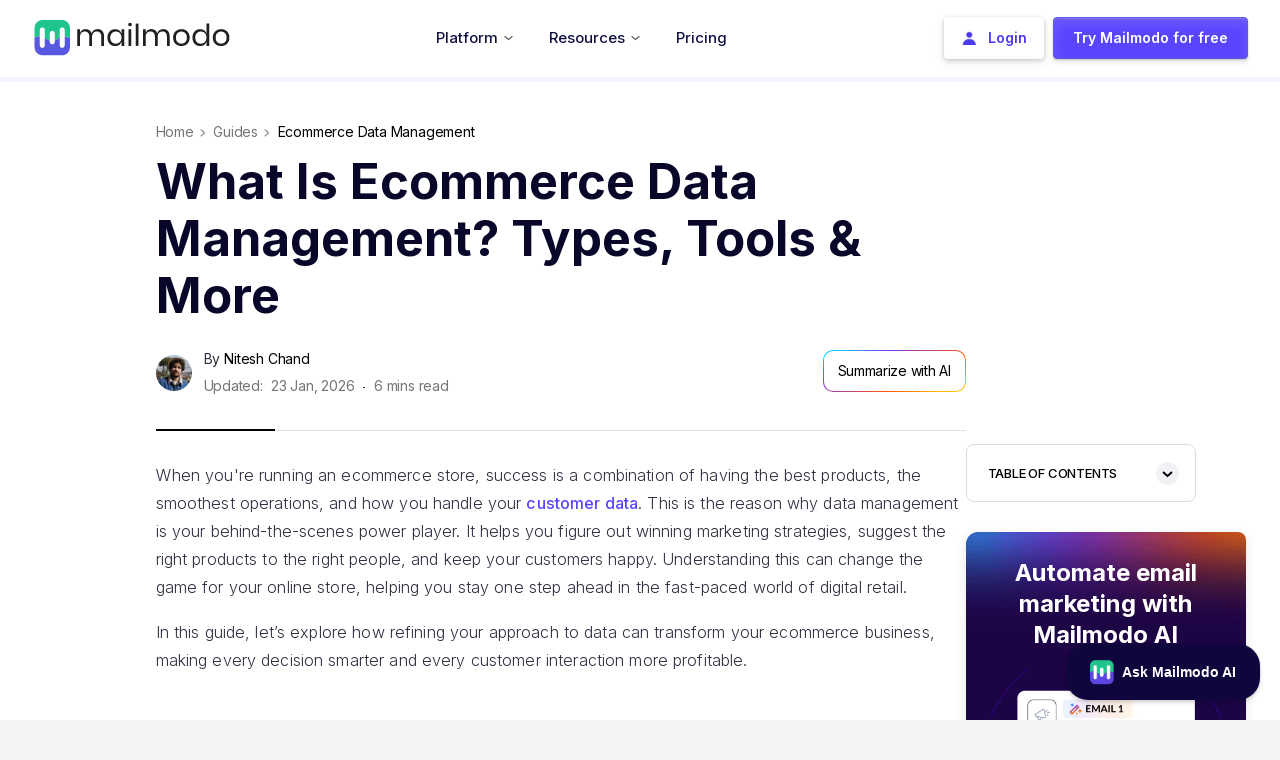

--- FILE ---
content_type: text/html; charset=utf-8
request_url: https://www.mailmodo.com/guides/ecommerce-data-management/
body_size: 22621
content:
<!DOCTYPE html><html lang="en"><head><meta charSet="utf-8"/><meta property="og:site_name" content="Mailmodo"/><script type="application/ld+json">{"@context":"https://schema.org","@type":"BreadcrumbList","itemListElement":[{"@type":"ListItem","position":1,"name":"Home","item":"https://www.mailmodo.com/"},{"@type":"ListItem","position":2,"name":"guides","item":"https://www.mailmodo.com/guides/"},{"@type":"ListItem","position":3,"name":"ecommerce data management","item":"https://www.mailmodo.com/guides/ecommerce-data-management/"}]}</script><script type="application/ld+json">{"@context":"https://schema.org","@type":"ImageObject","name":"Mailmodo","url":"https://www.mailmodo.com/static/images/logo/logo-full.svg","width":"211","height":"39"}</script><meta name="viewport" content="width=device-width,initial-scale=1"/><style>body{background-color:#f4f4f4 !important;font-family:Inter !important;}
                    // @media (max-width: 800px) {
                    //     body{background-color:#ffffff !important;}
                    // }</style><title>What Is Ecommerce Data Management &amp; How To Improve It</title><meta name="robots" content="index,follow,max-image-preview:large"/><meta name="description" content="This guide discusses what ecommerce data management means, the different types of data involved and strategies to improve the management of data."/><meta name="twitter:card" content="summary_large_image"/><meta name="twitter:site" content="twitter.com/mailmodo"/><meta name="twitter:creator" content="@mailmodo"/><meta property="og:title" content="What Is Ecommerce Data Management &amp; How To Improve It"/><meta property="og:description" content="This guide discusses what ecommerce data management means, the different types of data involved and strategies to improve the management of data."/><meta property="og:url" content="https://www.mailmodo.com/guides/ecommerce-data-management/"/><meta property="og:type" content="article"/><meta property="article:published_time" content="2024-04-19T12:03:25.919Z"/><meta property="article:modified_time" content="2026-01-23T09:38:25.896Z"/><meta property="article:author" content="Nitesh Chand"/><meta property="og:image" content="https://res.cloudinary.com/mailmodo/image/upload/f_auto,q_100/v1714728360/strapi/Ecommerce_Data_Management_guides_500781575c.png"/><meta property="og:locale" content="en_US"/><link rel="canonical" href="https://www.mailmodo.com/guides/ecommerce-data-management/"/><script type="application/ld+json">{"@context":"https://schema.org","@type":"WebPage","headline":"What Is Ecommerce Data Management & How To Improve It","description":"This guide discusses what ecommerce data management means, the different types of data involved and strategies to improve the management of data.","image":"https://res.cloudinary.com/mailmodo/image/upload/v1714728360/strapi/Ecommerce_Data_Management_guides_500781575c.png","datePublished":"2024-04-19T12:03:25.919Z","dateModified":"2026-01-23T09:38:25.896Z","publisher":{"@type":"Organization","name":"Mailmodo","url":"https://www.mailmodo.com/","sameAs":["https://www.linkedin.com/company/mailmodo/","https://www.facebook.com/mailmodo/","https://www.instagram.com/mailmodohq/","https://www.youtube.com/@mailmodo"],"logo":"https://www.mailmodo.com/static/images/logo/logo-full.svg","description":"Mailmodo is a complete email marketing platform that helps email marketers to create and send interactive emails to drive growth and engagement.","address":{"@type":"PostalAddress","addressLocality":"Lewes","addressRegion":"DE","postalCode":"19958","streetAddress":"Mailmodo Technologies Inc. 16192, Coastal Highway","addressCountry":{"@type":"Country","name":"US"}},"contactPoint":{"@type":"ContactPoint","email":"enquiries@mailmodo.com","contactType":"customer service"}}}</script><script type="application/ld+json">{"@context":"https://schema.org","@type":"Article","headline":"What Is Ecommerce Data Management & How To Improve It","description":"This guide discusses what ecommerce data management means, the different types of data involved and strategies to improve the management of data.","image":"https://res.cloudinary.com/mailmodo/image/upload/v1714728360/strapi/Ecommerce_Data_Management_guides_500781575c.png","datePublished":"2024-04-19T12:03:25.919Z","dateModified":"2026-01-23T09:38:25.896Z","mainEntityOfPage":{"@type":"WebPage","@id":"https://www.mailmodo.com/guides/ecommerce-data-management/"},"author":{"@type":"Person","name":"Nitesh Chand","url":"https://www.mailmodo.com/guides/author/nitesh-chand/","description":"Nitesh has 3+ years of experience in content writing and copywriting. He has collaborated with B2B companies to optimize web content for SEO and aid in social media growth. "},"publisher":{"@type":"Organization","name":"Mailmodo","url":"https://www.mailmodo.com/","sameAs":["https://www.linkedin.com/company/mailmodo/","https://www.facebook.com/mailmodo/","https://www.instagram.com/mailmodohq/","https://www.youtube.com/@mailmodo"],"logo":{"@type":"ImageObject","url":"https://www.mailmodo.com/static/images/logo/logo-full.svg","width":"211","height":"39"}}}</script><script type="application/ld+json">{"@context":"https://schema.org","@type":"FAQPage","mainEntity":[{"@type":"Question","name":"What is data integration and why is it important for my e-commerce store?","acceptedAnswer":{"@type":"Answer","text":"Data integration involves merging information from different sources to form a unified view of your business. This is crucial because it ensures you have a complete and accurate picture of your operations and business decisions, which aids in making informed decisions."}},{"@type":"Question","name":"How can data cleansing improve my business operations?","acceptedAnswer":{"@type":"Answer","text":"Data cleansing helps eliminate errors and remove duplicates from your data sets, ensuring accuracy and data integrity. This leads to more effective marketing, better inventory management, and ultimately, improved customer satisfaction."}},{"@type":"Question","name":"What benefits does data visualization offer?","acceptedAnswer":{"@type":"Answer","text":"Data visualization translates available data sets into clear, intuitive visuals, making it easier to understand trends and patterns. This aids in quicker and more effective decision-making."}},{"@type":"Question","name":"Can you explain how customer data management (CDM) works?","acceptedAnswer":{"@type":"Answer","text":"CDM involves collecting and analyzing data about your customers—from basic demographics to detailed shopping behaviors. This information helps you tailor your marketing efforts and product offerings, enhancing customer engagement and increasing operational efficiency."}}]}</script><meta name="next-head-count" content="25"/><link rel="preload" href="/_next/static/media/e4af272ccee01ff0-s.p.woff2" as="font" type="font/woff2" crossorigin="anonymous" data-next-font="size-adjust"/><link rel="preload" href="/_next/static/css/09c8a824a4b98eb9.css" as="style"/><link rel="stylesheet" href="/_next/static/css/09c8a824a4b98eb9.css" data-n-g=""/><link rel="preload" href="/_next/static/css/0a405119e8556cf2.css" as="style"/><link rel="stylesheet" href="/_next/static/css/0a405119e8556cf2.css" data-n-p=""/><link rel="preload" href="/_next/static/css/6bb5aa71330840cc.css" as="style"/><link rel="stylesheet" href="/_next/static/css/6bb5aa71330840cc.css" data-n-p=""/><link rel="preload" href="/_next/static/css/bcfe2dc49a08388a.css" as="style"/><link rel="stylesheet" href="/_next/static/css/bcfe2dc49a08388a.css" data-n-p=""/><noscript data-n-css=""></noscript><script defer="" nomodule="" src="/_next/static/chunks/polyfills-78c92fac7aa8fdd8.js"></script><script src="/_next/static/chunks/webpack-37ca7403fe1f4633.js" defer=""></script><script src="/_next/static/chunks/framework-4218aa3ebf5bcfc6.js" defer=""></script><script src="/_next/static/chunks/main-f8edbb143f7dcd81.js" defer=""></script><script src="/_next/static/chunks/pages/_app-f61f7981ec6d20c4.js" defer=""></script><script src="/_next/static/chunks/7084-004672ad477be59b.js" defer=""></script><script src="/_next/static/chunks/9755-1060efb2e55ee4cb.js" defer=""></script><script src="/_next/static/chunks/1033-6e1f0ecb795338c2.js" defer=""></script><script src="/_next/static/chunks/955-14707f74d06417c3.js" defer=""></script><script src="/_next/static/chunks/2004-38f91ae2cb3e1aff.js" defer=""></script><script src="/_next/static/chunks/2164-2454232b91e00149.js" defer=""></script><script src="/_next/static/chunks/3824-fc9e1da905be1338.js" defer=""></script><script src="/_next/static/chunks/8117-a7fa78183e3145dd.js" defer=""></script><script src="/_next/static/chunks/8311-0169fcfd049e6de0.js" defer=""></script><script src="/_next/static/chunks/4724-0f94b47768e789c9.js" defer=""></script><script src="/_next/static/chunks/3005-3b1159f4a88b4769.js" defer=""></script><script src="/_next/static/chunks/7909-f9a83bdf9cb90264.js" defer=""></script><script src="/_next/static/chunks/4044-5473246ea31e1dbd.js" defer=""></script><script src="/_next/static/chunks/pages/guides/%5Bslug%5D-9039ee121dc4e101.js" defer=""></script><script src="/_next/static/WBj92HzztcyPa4CdaQio7/_buildManifest.js" defer=""></script><script src="/_next/static/WBj92HzztcyPa4CdaQio7/_ssgManifest.js" defer=""></script></head><body><div id="__next"><noscript><iframe loading="lazy" src="https://www.googletagmanager.com/ns.html?id=GTM-P6VTVV5" style="width:0;height:0;display:none;visibility:hidden"></iframe></noscript><link rel="shortcut xicon" href="/favicon.ico"/><div id="docsbotai-root"></div><main class="__className_c3f87e"><header class="header d-flex sticky-top mx-auto " data-is-stick="false" data-is-dark-page="false" style="width:100%;border-radius:0px;padding-left:0;padding-right:0;box-shadow:none;transform:none"><div class="headerNav_progressBarContainer__X2TLA"><div class="headerNav_progressBarBackground__1kax2"></div><div class="headerNav_progressBarFill__LW98Q" style="transform:scaleX(0) translateZ(0)"></div></div><div class="headerNav_nav_tab__JIy3v container d-flex align-items-center" data-is-hero="false" data-is-animating="false"><div class="logo"><a class="a-for-nav" title="Home Page" href="/"><img class="headerNav_mailmodo_logo__YKVLw" src="/static/images/logo/logo-full.svg" alt="header-logo" width="198" height="36" title="header-logo"/></a></div><div class="headerNav_mobileHamburger__CSkfP"><a class="headerNav_hmSignup__RfQnb" href="https://manage.mailmodo.com/auth/signup?utm_content=nav-s&amp;utm_term=/guides/ecommerce-data-management/" data-is-dark-mode="false">Try Mailmodo</a><img class="hamburger" alt="mailmodo-hamburger" title="mailmodo-hamburger" src="https://res.cloudinary.com/mailmodo/image/upload/v1732621153/strapi/drawer_open_2166650e7b.svg" height="36px" width="36px"/></div><ul class="menu list-unstyled d-md-flex w-100 align-items-center justify-content-center mobile-hide" style="margin-bottom:0"><li class="headerNav_hover_underline_animation__EP7gd menuitem dropdown" data-is-dark-page="false" data-is-guide-page="true"><span class="headerNav_heading_tag__TVbwj nav-menu-heading" style="padding:0" data-is-dark-page="false"> <div class="list_container"><span class="headerNav_list_item__dNOQC text-nowrap">Platform<img data-type="chevron_down" data-theme-dark="false" data-is-dark-page="false" class="headerNav_chevron_down__8fe2O" src="/static/images/icon/chevron-down.svg" alt="chevron-down" title="chevron-down" width="9" height="6"/></span></div></span><div style="left:-350%;width:610px" class="headerNav_drop_down_container__uKGlb dropdown-content" data-is-guide-page="true"><div class="styles_container__Qt9_y"><div class="styles_row__GTkOn"><div class="styles_leftCol__RcLH8"><a href="/tools/ai-email-template-generator/?utm_content=nav&amp;utm_term=/guides/ecommerce-data-management/"><div class="styles_listItemContainer__Y2mlI"><img title="AI Email Template Generator" alt="AI Email Template Generator" loading="lazy" width="30" height="30" decoding="async" data-nimg="1" class="styles_icon___By90" style="color:transparent" src="https://res.cloudinary.com/mailmodo/image/upload/v1724129481/strapi/Component_6_379f8114fe.svg"/><p class="styles_title__Oiskg">AI Email Template Generator</p></div></a><a href="/features/ai-email-automation-platform/?utm_content=nav&amp;utm_term=/guides/ecommerce-data-management/"><div class="styles_listItemContainer__Y2mlI"><img title="AI Email Automation Builder" alt="AI Email Automation Builder" loading="lazy" width="30" height="30" decoding="async" data-nimg="1" class="styles_icon___By90" style="color:transparent" src="https://res.cloudinary.com/mailmodo/image/upload/v1724129481/strapi/Component_6_3_5de6741ab9.svg"/><p class="styles_title__Oiskg">AI Email Automation Builder</p></div></a><a href="/features/ai-customer-segmentation/?utm_content=nav&amp;utm_term=/guides/ecommerce-data-management/"><div class="styles_listItemContainer__Y2mlI"><img title="AI Segment Generator" alt="AI Segment Generator" loading="lazy" width="30" height="30" decoding="async" data-nimg="1" class="styles_icon___By90" style="color:transparent" src="https://res.cloudinary.com/mailmodo/image/upload/v1724129481/strapi/Component_6_2_0f34fbed81.svg"/><p class="styles_title__Oiskg">AI Segment Generator</p></div></a><a href="/features/ai-email-analytics-platform/?utm_content=nav&amp;utm_term=/guides/ecommerce-data-management/"><div class="styles_listItemContainer__Y2mlI"><img title="AI Campaign Analyzer" alt="AI Campaign Analyzer" loading="lazy" width="30" height="30" decoding="async" data-nimg="1" class="styles_icon___By90" style="color:transparent" src="https://res.cloudinary.com/mailmodo/image/upload/v1759485624/strapi/Component_6_5754c28d58.svg"/><p class="styles_title__Oiskg">AI Campaign Analyzer</p></div></a><a href="/features/send-amp-emails/?utm_content=nav&amp;utm_term=/guides/ecommerce-data-management/"><div class="styles_listItemContainer__Y2mlI"><img title="Interactive AMP Emails" alt="Interactive AMP Emails" loading="lazy" width="30" height="30" decoding="async" data-nimg="1" class="styles_icon___By90" style="color:transparent" src="https://res.cloudinary.com/mailmodo/image/upload/v1724129481/strapi/Component_5_b501d4fdf6.svg"/><p class="styles_title__Oiskg">Interactive AMP Emails</p></div></a><a href="/features/email-deliverability-service/?utm_content=nav&amp;utm_term=/guides/ecommerce-data-management/"><div class="styles_listItemContainer__Y2mlI"><img title="Managed Deliverability" alt="Managed Deliverability" loading="lazy" width="30" height="30" decoding="async" data-nimg="1" class="styles_icon___By90" style="color:transparent" src="https://res.cloudinary.com/mailmodo/image/upload/v1724130182/strapi/Component_6_5_3485a41817.svg"/><p class="styles_title__Oiskg">Managed Deliverability</p></div></a><a href="/features/transactional-email-api/?utm_content=nav&amp;utm_term=/guides/ecommerce-data-management/"><div class="styles_listItemContainer__Y2mlI"><img title="Email API Services" alt="Email API Services" loading="lazy" width="30" height="30" decoding="async" data-nimg="1" class="styles_icon___By90" style="color:transparent" src="https://res.cloudinary.com/mailmodo/image/upload/v1724129481/strapi/Component_6_4_15de9d0369.svg"/><p class="styles_title__Oiskg">Email API Services</p></div></a><a href="/features/?utm_content=nav&amp;utm_term=/guides/ecommerce-data-management/" class="styles_seeAllFeatures___st02">See All Features <span>-&gt;</span></a></div><div class="styles_rightCol__q4uoa"><a href="/use-case/?utm_content=nav&amp;utm_term=/guides/ecommerce-data-management/"><div class="styles_listItemContainer__Y2mlI"><p class="styles_title__Oiskg">Use Cases<img alt="Hover Icon Arrow" loading="lazy" width="25" height="25" decoding="async" data-nimg="1" class="styles_hoverIcon__FhUwS" style="color:transparent" src="https://res.cloudinary.com/mailmodo/image/upload/v1724147617/strapi/Frame_1_e20f9e557e.svg"/></p><p class="styles_description__bXxnN">Get ideas to drive high engagement in your next campaign</p></div></a><a href="/case-studies/?utm_content=nav&amp;utm_term=/guides/ecommerce-data-management/"><div class="styles_listItemContainer__Y2mlI"><p class="styles_title__Oiskg">Case Study<img alt="Hover Icon Arrow" loading="lazy" width="25" height="25" decoding="async" data-nimg="1" class="styles_hoverIcon__FhUwS" style="color:transparent" src="https://res.cloudinary.com/mailmodo/image/upload/v1724147617/strapi/Frame_1_e20f9e557e.svg"/></p><p class="styles_description__bXxnN">Discover how brands like you are growing with email marketing</p></div></a><a href="/integrations/?utm_content=nav&amp;utm_term=/guides/ecommerce-data-management/"><div class="styles_listItemContainer__Y2mlI"><p class="styles_title__Oiskg">Integrations<img alt="Hover Icon Arrow" loading="lazy" width="25" height="25" decoding="async" data-nimg="1" class="styles_hoverIcon__FhUwS" style="color:transparent" src="https://res.cloudinary.com/mailmodo/image/upload/v1724147617/strapi/Frame_1_e20f9e557e.svg"/></p><p class="styles_description__bXxnN">Connect Mailmodo with all your favourite platforms and tools</p><img title="Integrations" alt="Integrations" loading="lazy" width="174" height="38" decoding="async" data-nimg="1" class="styles_icon___By90" style="color:transparent" src="https://res.cloudinary.com/mailmodo/image/upload/v1724131848/strapi/Frame_1110167567_6867fb9995.svg"/><p class="styles_exploreMoreTitle__AJiqa">See 40+ Integrations<!-- --> <span>-&gt;</span></p></div></a></div></div><div class="styles_exploreMoreSection__buA2q"><img title="Book a Demo" alt="Book a Demo" loading="lazy" width="20" height="20" decoding="async" data-nimg="1" class="styles_icon___By90" style="color:transparent" src="https://res.cloudinary.com/mailmodo/image/upload/v1724133242/strapi/Frame_8616f54916.svg"/><p class="styles_exploreMoreTxt__UeUYX">Explore how Mailmodo can help grow your business</p><a href="https://www.mailmodo.com/demo/?utm_content=nav-d&amp;utm_term=/guides/ecommerce-data-management/" class="styles_demoLink__j_EGM">Book a Demo<span>-&gt;</span></a></div></div></div></li><li class="headerNav_hover_underline_animation__EP7gd menuitem dropdown" data-is-dark-page="false" data-is-guide-page="true"><span class="headerNav_heading_tag__TVbwj nav-menu-heading" style="padding:0" data-is-dark-page="false"> <div class="list_container"><span class="headerNav_list_item__dNOQC text-nowrap">Resources<img data-type="chevron_down" data-theme-dark="false" data-is-dark-page="false" class="headerNav_chevron_down__8fe2O" src="/static/images/icon/chevron-down.svg" alt="chevron-down" title="chevron-down" width="9" height="6"/></span></div></span><div style="left:-342%;width:800px" class="headerNav_drop_down_container__uKGlb dropdown-content" data-is-guide-page="true"><div class="styles_container__mMP_7"><div class="styles_row__nmbC2"><div class="styles_leftCol__HJdna"><p class="styles_colHeading__NYh33">Learn Marketing</p><a href="/guides/?utm_content=nav&amp;utm_term=/guides/ecommerce-data-management/"><div class="styles_listItemContainer__Vi3sK"><img title="Guides" alt="Guides" loading="lazy" width="30" height="30" decoding="async" data-nimg="1" class="styles_icon__H_X74" style="color:transparent" src="https://res.cloudinary.com/mailmodo/image/upload/v1724135181/strapi/Component_6_c5e0daaeff.svg"/><p class="styles_title__Tplj9">Guides</p></div></a><a href="/email-templates/?utm_content=nav&amp;utm_term=/guides/ecommerce-data-management/"><div class="styles_listItemContainer__Vi3sK"><img title="Email Templates" alt="Email Templates" loading="lazy" width="30" height="30" decoding="async" data-nimg="1" class="styles_icon__H_X74" style="color:transparent" src="https://res.cloudinary.com/mailmodo/image/upload/v1724135181/strapi/Component_6_1_b94c1538f0.svg"/><p class="styles_title__Tplj9">Email Templates</p></div></a><a href="/email-flow/?utm_content=nav&amp;utm_term=/guides/ecommerce-data-management/"><div class="styles_listItemContainer__Vi3sK"><img title="Email Flows" alt="Email Flows" loading="lazy" width="30" height="30" decoding="async" data-nimg="1" class="styles_icon__H_X74" style="color:transparent" src="https://res.cloudinary.com/mailmodo/image/upload/v1724135181/strapi/Component_6_2_8199cf0a0b.svg"/><p class="styles_title__Tplj9">Email Flows</p></div></a><a href="/ebook/?utm_content=nav&amp;utm_term=/guides/ecommerce-data-management/"><div class="styles_listItemContainer__Vi3sK"><img title="Ebooks &amp; Reports" alt="Ebooks &amp; Reports" loading="lazy" width="30" height="30" decoding="async" data-nimg="1" class="styles_icon__H_X74" style="color:transparent" src="https://res.cloudinary.com/mailmodo/image/upload/v1724135181/strapi/Component_6_3_56d5c3bb24.svg"/><p class="styles_title__Tplj9">Ebooks &amp; Reports</p></div></a><a href="/videos/?utm_content=nav&amp;utm_term=/guides/ecommerce-data-management/"><div class="styles_listItemContainer__Vi3sK"><img title="Marketing Videos" alt="Marketing Videos" loading="lazy" width="30" height="30" decoding="async" data-nimg="1" class="styles_icon__H_X74" style="color:transparent" src="https://res.cloudinary.com/mailmodo/image/upload/v1731387089/strapi/Component_6_eb29120732.svg"/><p class="styles_title__Tplj9">Marketing Videos</p></div></a><a href="/newsletter/?utm_content=nav&amp;utm_term=/guides/ecommerce-data-management/"><div class="styles_listItemContainer__Vi3sK"><img title="Newsletter" alt="Newsletter" loading="lazy" width="30" height="30" decoding="async" data-nimg="1" class="styles_icon__H_X74" style="color:transparent" src="https://res.cloudinary.com/mailmodo/image/upload/v1731390045/strapi/Component_6_1_ff62f1d319.svg"/><p class="styles_title__Tplj9">Newsletter</p></div></a><a href="/tools/?utm_content=nav&amp;utm_term=/guides/ecommerce-data-management/"><div class="styles_listItemContainer__Vi3sK"><img title="Free Tools" alt="Free Tools" loading="lazy" width="30" height="30" decoding="async" data-nimg="1" class="styles_icon__H_X74" style="color:transparent" src="https://res.cloudinary.com/mailmodo/image/upload/v1725439854/strapi/Marketing_Tools_54c2359a94.svg"/><p class="styles_title__Tplj9">Free Tools</p></div></a><a href="/resources/?utm_content=nav&amp;utm_term=/guides/ecommerce-data-management/" class="styles_seeAllResources__o4bES">See More Resources <span>-&gt;</span></a></div><div class="styles_midCol__CCpaX"><p class="styles_colHeading__NYh33">Help</p><a href="https://support.mailmodo.com/?utm_content=nav&amp;utm_term=/guides/ecommerce-data-management/" target="_blank"><div class="styles_listItemContainer__Vi3sK"><img title="Help Docs" alt="Help Docs" loading="lazy" width="30" height="30" decoding="async" data-nimg="1" class="styles_icon__H_X74" style="color:transparent" src="https://res.cloudinary.com/mailmodo/image/upload/v1724135181/strapi/Component_6_5_286d2dd359.svg"/><p class="styles_title__Tplj9">Help Docs</p></div></a><a href="https://www.mailmodo.com/developers/8e957152b6128-getting-started-with-mailmodo-api/?utm_content=nav&amp;utm_term=/guides/ecommerce-data-management/" target="_self"><div class="styles_listItemContainer__Vi3sK"><img title="API Docs" alt="API Docs" loading="lazy" width="30" height="30" decoding="async" data-nimg="1" class="styles_icon__H_X74" style="color:transparent" src="https://res.cloudinary.com/mailmodo/image/upload/v1724135181/strapi/Component_6_6_6e35f9683c.svg"/><p class="styles_title__Tplj9">API Docs</p></div></a><a href="mailto:enquiries@mailmodo.com?utm_content=nav&amp;utm_term=/guides/ecommerce-data-management/" target="_blank"><div class="styles_listItemContainer__Vi3sK"><img title="Email Us" alt="Email Us" loading="lazy" width="30" height="30" decoding="async" data-nimg="1" class="styles_icon__H_X74" style="color:transparent" src="https://res.cloudinary.com/mailmodo/image/upload/v1724135181/strapi/Component_7_cc5805f92a.svg"/><p class="styles_title__Tplj9">Email Us</p></div></a></div><div class="styles_rightCol__ncxPU"><div class="styles_colRow__viAjB"><p class="styles_colHeading__NYh33">Email Masterclass <span>FREE</span></p><a href="/courses/email-marketing-certification/?utm_content=nav&amp;utm_term=/guides/ecommerce-data-management/"><img title="Email Masterclass" alt="Email Masterclass" loading="lazy" width="434" height="245" decoding="async" data-nimg="1" class="styles_media__FlWKd" style="color:transparent" srcSet="/_next/image/?url=https%3A%2F%2Fres.cloudinary.com%2Fmailmodo%2Fimage%2Fupload%2Ff_auto%2Cq_100%2Fv1724136701%2Fstrapi%2FGroup_1110166345_c3b3416a4f.png&amp;w=640&amp;q=75&amp;dpl=dpl_Ha1ut8cdPs2fYndcn12mndgD5oHu 1x, /_next/image/?url=https%3A%2F%2Fres.cloudinary.com%2Fmailmodo%2Fimage%2Fupload%2Ff_auto%2Cq_100%2Fv1724136701%2Fstrapi%2FGroup_1110166345_c3b3416a4f.png&amp;w=1080&amp;q=75&amp;dpl=dpl_Ha1ut8cdPs2fYndcn12mndgD5oHu 2x" src="/_next/image/?url=https%3A%2F%2Fres.cloudinary.com%2Fmailmodo%2Fimage%2Fupload%2Ff_auto%2Cq_100%2Fv1724136701%2Fstrapi%2FGroup_1110166345_c3b3416a4f.png&amp;w=1080&amp;q=75&amp;dpl=dpl_Ha1ut8cdPs2fYndcn12mndgD5oHu"/></a><a href="/courses/email-marketing-certification/?utm_content=nav&amp;utm_term=/guides/ecommerce-data-management/" class="styles_enrollLink__zwgGt">Enrol Now <span>-&gt;</span></a></div><div class="styles_colRow__viAjB"><p class="styles_colHeading__NYh33">Email Marketing 101 <span>FREE</span></p><a href="/guides/email-marketing/?utm_content=nav&amp;utm_term=/guides/ecommerce-data-management/" class="styles_enrollLink__zwgGt">Read Now <span>-&gt;</span></a></div></div></div></div></div></li><li class="menuitem dropdown headerNav_pricing_tab__2rzL6"><a href="/pricing/?utm_content=nav&amp;utm_term=/guides/ecommerce-data-management/" class="headerNav_heading_tag__TVbwj nav-menu-heading" style="padding:0" data-is-dark-page="false"><div class="list_container"><span>Pricing</span></div></a></li></ul><ul class="null menu list-unstyled mobile-hide ml-auto
           headerNav_desktopCTABtns__Wnkqu"><li class="menuitem p-0 d-flex headerNav_login_desktop_wrapper__fXjho"><a id="nav-login-button" class="headerNav_login_desktop__tfLS7" data-theme-dark="false" data-is-dark-page="false" href="https://manage.mailmodo.com/auth/login?utm_content=login&amp;utm_term=/guides/ecommerce-data-management/"><button><img src="https://res.cloudinary.com/mailmodo/image/upload/v1667737265/strapi/user_icon_3_3c06e6106e.png" alt="user_icon_3_3c06e6106e" title="user_icon_3_3c06e6106e" width="14" height="14"/><span>Login</span></button></a></li><li class="menuitem p-0 d-flex headerNav_login_desktop_wrapper__fXjho"><a id="nav-signup-button" class="headerNav_signup_desktop__rQPB6" data-theme-dark="false" data-is-dark-page="false" data-is-studio-page="false" href="https://manage.mailmodo.com/auth/signup?utm_content=nav-s&amp;utm_term=/guides/ecommerce-data-management/"><button><span>Try Mailmodo for free</span></button></a></li></ul><div class="styles_mobileMenuOverlay__UAaHR" data-is-open="false"><div class="styles_mobileMenu__1krrg" data-is-open="false"><div class="styles_mobileMenuHeader__5xdDi"><a href="/" class="styles_mobileLogo__pShxW"><img src="/static/images/logo/logo-full.svg" alt="MailModo Logo" width="150" height="30"/></a><button class="styles_closeButton__csn0s" aria-label="Close menu"><img src="https://res.cloudinary.com/mailmodo/image/upload/v1732621153/strapi/drawer_close_6919b4558a.svg" alt="Close" width="24" height="24"/></button></div><div class="styles_container__lD9Xw"><div class="styles_menuContainer___0_XI "><a href="/pricing/?utm_content=nav&amp;utm_term=/guides/ecommerce-data-management/" class="styles_menuLink__h_GeF">Pricing</a><hr class="styles_divider__OxyWX"/><div class="styles_accordion__DYq9Y"><button class="styles_accordionHeader__iIkZk" data-is-open="false">Platform<img alt="dropdown_e5706cedc1" loading="lazy" width="24" height="24" decoding="async" data-nimg="1" class="styles_arrow__PNVu_" style="color:transparent" src="https://res.cloudinary.com/mailmodo/image/upload/v1732621153/strapi/dropdown_e5706cedc1.svg"/></button><div class="collapse"><div class="styles_menuItem__tkMGJ"><a href="/tools/ai-email-template-generator/?utm_content=nav&amp;utm_term=/guides/ecommerce-data-management/"><div class="styles_listItemContainer__uvRJX"><img title="AI Email Template Generator" alt="AI Email Template Generator" loading="lazy" width="30" height="30" decoding="async" data-nimg="1" class="styles_icon__91mcJ" style="color:transparent" src="https://res.cloudinary.com/mailmodo/image/upload/v1724129481/strapi/Component_6_379f8114fe.svg"/><p class="styles_title__GyBOJ">AI Email Template Generator</p></div></a><a href="/features/ai-email-automation-platform/?utm_content=nav&amp;utm_term=/guides/ecommerce-data-management/"><div class="styles_listItemContainer__uvRJX"><img title="AI Email Automation Builder" alt="AI Email Automation Builder" loading="lazy" width="30" height="30" decoding="async" data-nimg="1" class="styles_icon__91mcJ" style="color:transparent" src="https://res.cloudinary.com/mailmodo/image/upload/v1724129481/strapi/Component_6_3_5de6741ab9.svg"/><p class="styles_title__GyBOJ">AI Email Automation Builder</p></div></a><a href="/features/ai-customer-segmentation/?utm_content=nav&amp;utm_term=/guides/ecommerce-data-management/"><div class="styles_listItemContainer__uvRJX"><img title="AI Segment Generator" alt="AI Segment Generator" loading="lazy" width="30" height="30" decoding="async" data-nimg="1" class="styles_icon__91mcJ" style="color:transparent" src="https://res.cloudinary.com/mailmodo/image/upload/v1724129481/strapi/Component_6_2_0f34fbed81.svg"/><p class="styles_title__GyBOJ">AI Segment Generator</p></div></a><a href="/features/ai-email-analytics-platform/?utm_content=nav&amp;utm_term=/guides/ecommerce-data-management/"><div class="styles_listItemContainer__uvRJX"><img title="AI Campaign Analyzer" alt="AI Campaign Analyzer" loading="lazy" width="30" height="30" decoding="async" data-nimg="1" class="styles_icon__91mcJ" style="color:transparent" src="https://res.cloudinary.com/mailmodo/image/upload/v1759485624/strapi/Component_6_5754c28d58.svg"/><p class="styles_title__GyBOJ">AI Campaign Analyzer</p></div></a><a href="/features/send-amp-emails/?utm_content=nav&amp;utm_term=/guides/ecommerce-data-management/"><div class="styles_listItemContainer__uvRJX"><img title="Interactive AMP Emails" alt="Interactive AMP Emails" loading="lazy" width="30" height="30" decoding="async" data-nimg="1" class="styles_icon__91mcJ" style="color:transparent" src="https://res.cloudinary.com/mailmodo/image/upload/v1724129481/strapi/Component_5_b501d4fdf6.svg"/><p class="styles_title__GyBOJ">Interactive AMP Emails</p></div></a><a href="/features/email-deliverability-service/?utm_content=nav&amp;utm_term=/guides/ecommerce-data-management/"><div class="styles_listItemContainer__uvRJX"><img title="Managed Deliverability" alt="Managed Deliverability" loading="lazy" width="30" height="30" decoding="async" data-nimg="1" class="styles_icon__91mcJ" style="color:transparent" src="https://res.cloudinary.com/mailmodo/image/upload/v1724130182/strapi/Component_6_5_3485a41817.svg"/><p class="styles_title__GyBOJ">Managed Deliverability</p></div></a><a href="/features/transactional-email-api/?utm_content=nav&amp;utm_term=/guides/ecommerce-data-management/"><div class="styles_listItemContainer__uvRJX"><img title="Email API Services" alt="Email API Services" loading="lazy" width="30" height="30" decoding="async" data-nimg="1" class="styles_icon__91mcJ" style="color:transparent" src="https://res.cloudinary.com/mailmodo/image/upload/v1724129481/strapi/Component_6_4_15de9d0369.svg"/><p class="styles_title__GyBOJ">Email API Services</p></div></a><a href="/features/?utm_content=nav&amp;utm_term=/guides/ecommerce-data-management/" class="styles_seeAll__Zqy1x">See All Features<!-- --> <span>-&gt;</span></a></div></div></div><hr class="styles_divider__OxyWX"/><div class="styles_accordion__DYq9Y"><button class="styles_accordionHeader__iIkZk" data-is-open="false">Resources<img alt="dropdown_e5706cedc1" loading="lazy" width="24" height="24" decoding="async" data-nimg="1" class="styles_arrow__PNVu_" style="color:transparent" src="https://res.cloudinary.com/mailmodo/image/upload/v1732621153/strapi/dropdown_e5706cedc1.svg"/></button><div class="collapse"><div class="styles_menuItem__tkMGJ"><a href="/guides/?utm_content=nav&amp;utm_term=/guides/ecommerce-data-management/"><div class="styles_listItemContainer__uvRJX"><img title="Guides" alt="Guides" loading="lazy" width="30" height="30" decoding="async" data-nimg="1" class="styles_icon__91mcJ" style="color:transparent" src="https://res.cloudinary.com/mailmodo/image/upload/v1724135181/strapi/Component_6_c5e0daaeff.svg"/><p class="styles_title__GyBOJ">Guides</p></div></a><a href="/email-templates/?utm_content=nav&amp;utm_term=/guides/ecommerce-data-management/"><div class="styles_listItemContainer__uvRJX"><img title="Email Templates" alt="Email Templates" loading="lazy" width="30" height="30" decoding="async" data-nimg="1" class="styles_icon__91mcJ" style="color:transparent" src="https://res.cloudinary.com/mailmodo/image/upload/v1724135181/strapi/Component_6_1_b94c1538f0.svg"/><p class="styles_title__GyBOJ">Email Templates</p></div></a><a href="/email-flow/?utm_content=nav&amp;utm_term=/guides/ecommerce-data-management/"><div class="styles_listItemContainer__uvRJX"><img title="Email Flows" alt="Email Flows" loading="lazy" width="30" height="30" decoding="async" data-nimg="1" class="styles_icon__91mcJ" style="color:transparent" src="https://res.cloudinary.com/mailmodo/image/upload/v1724135181/strapi/Component_6_2_8199cf0a0b.svg"/><p class="styles_title__GyBOJ">Email Flows</p></div></a><a href="/ebook/?utm_content=nav&amp;utm_term=/guides/ecommerce-data-management/"><div class="styles_listItemContainer__uvRJX"><img title="Ebooks &amp; Reports" alt="Ebooks &amp; Reports" loading="lazy" width="30" height="30" decoding="async" data-nimg="1" class="styles_icon__91mcJ" style="color:transparent" src="https://res.cloudinary.com/mailmodo/image/upload/v1724135181/strapi/Component_6_3_56d5c3bb24.svg"/><p class="styles_title__GyBOJ">Ebooks &amp; Reports</p></div></a><a href="/videos/?utm_content=nav&amp;utm_term=/guides/ecommerce-data-management/"><div class="styles_listItemContainer__uvRJX"><img title="Marketing Videos" alt="Marketing Videos" loading="lazy" width="30" height="30" decoding="async" data-nimg="1" class="styles_icon__91mcJ" style="color:transparent" src="https://res.cloudinary.com/mailmodo/image/upload/v1731387089/strapi/Component_6_eb29120732.svg"/><p class="styles_title__GyBOJ">Marketing Videos</p></div></a><a href="/newsletter/?utm_content=nav&amp;utm_term=/guides/ecommerce-data-management/"><div class="styles_listItemContainer__uvRJX"><img title="Newsletter" alt="Newsletter" loading="lazy" width="30" height="30" decoding="async" data-nimg="1" class="styles_icon__91mcJ" style="color:transparent" src="https://res.cloudinary.com/mailmodo/image/upload/v1731390045/strapi/Component_6_1_ff62f1d319.svg"/><p class="styles_title__GyBOJ">Newsletter</p></div></a><a href="/tools/?utm_content=nav&amp;utm_term=/guides/ecommerce-data-management/"><div class="styles_listItemContainer__uvRJX"><img title="Free Tools" alt="Free Tools" loading="lazy" width="30" height="30" decoding="async" data-nimg="1" class="styles_icon__91mcJ" style="color:transparent" src="https://res.cloudinary.com/mailmodo/image/upload/v1725439854/strapi/Marketing_Tools_54c2359a94.svg"/><p class="styles_title__GyBOJ">Free Tools</p></div></a><a href="/resources/?utm_content=nav&amp;utm_term=/guides/ecommerce-data-management/" class="styles_seeAll__Zqy1x">See More Resources<!-- --> <span>-&gt;</span></a></div></div></div><hr class="styles_divider__OxyWX"/></div><div class="styles_ctaLinkContainer__ny4aq"><a href="https://manage.mailmodo.com/auth/signup?utm_content=nav-s&amp;utm_term=/guides/ecommerce-data-management/" class="styles_signUpLink__CR7aw">Try Mailmodo for free</a></div></div></div></div></div></header><div class="guides-slug_detailPage__ppoge"><div class="container"><div class="guides-slug_guides_top_bg__Jgimz"></div><div><div class="guides-slug_row__VnwkS"><div class="guides-slug_col_left__VRgNg"> <div class="guides-slug_breadcrumb_wrapper__C55mX"><nav class="Breadcrumb_breadcrumb_wrapper__Gr829" aria-label="breadcrumb" data-is-custom-styling="true" data-is-dark-mode="false"><ol class="Breadcrumb_breadcrumb__Uhk8H"><li class="Breadcrumb_breadcrumb_item__DaBJL"><a href="/" title="Home">Home</a><img height="8" width="8" alt="breadcrumb arrow" title="breadcrumb arrow icon" src="/static/images/icon/breadcrumb-arrow.svg" style="opacity:0.4"/></li><li class="Breadcrumb_breadcrumb_item__DaBJL"><a href="/guides/" title="guides">guides</a><img height="8" width="8" alt="breadcrumb arrow" title="breadcrumb arrow icon" src="/static/images/icon/breadcrumb-arrow.svg" style="opacity:0.4"/></li><li class="Breadcrumb_breadcrumb_item__DaBJL"><span disabled="">ecommerce data management</span><img hidden="" height="8" width="8" alt="breadcrumb arrow" title="breadcrumb arrow icon" src="/static/images/icon/breadcrumb-arrow.svg" style="opacity:0.4"/></li></ol></nav></div><div class="guides-slug_blog_detail__Hwhbm"><h1 class="guides-slug_h1__ZVZxY">What Is Ecommerce Data Management? Types, Tools &amp; More</h1><div class="guides-slug_author_top_wrapper__WaMSK"><div class="guides-slug_author_description__hzMZ_"><div class="guides-slug_body2__uNZU_"><div class="guides-slug_name_and_image_container__MI09w"><div class="guides-slug_imgContainer__7GrZE"><img alt="Nitesh Chand" loading="eager" width="36" height="36" decoding="async" data-nimg="1" style="color:transparent" srcSet="/_next/image/?url=https%3A%2F%2Fres.cloudinary.com%2Fmailmodo%2Fimage%2Fupload%2Ff_auto%2Cq_100%2Fv1711031743%2Fstrapi%2FNitesh_Chand_3015cf0230.jpg&amp;w=48&amp;q=75&amp;dpl=dpl_Ha1ut8cdPs2fYndcn12mndgD5oHu 1x, /_next/image/?url=https%3A%2F%2Fres.cloudinary.com%2Fmailmodo%2Fimage%2Fupload%2Ff_auto%2Cq_100%2Fv1711031743%2Fstrapi%2FNitesh_Chand_3015cf0230.jpg&amp;w=96&amp;q=75&amp;dpl=dpl_Ha1ut8cdPs2fYndcn12mndgD5oHu 2x" src="/_next/image/?url=https%3A%2F%2Fres.cloudinary.com%2Fmailmodo%2Fimage%2Fupload%2Ff_auto%2Cq_100%2Fv1711031743%2Fstrapi%2FNitesh_Chand_3015cf0230.jpg&amp;w=96&amp;q=75&amp;dpl=dpl_Ha1ut8cdPs2fYndcn12mndgD5oHu"/></div><div>By<span>Nitesh Chand</span><div class="guides-slug_updated_and_read_time_container__9xuwu" data-is-mobile="true"><p class="guides-slug_body2__uNZU_" data-is-date-and-time="true">Updated:<!-- --> <time dateTime="2026-01-23"><span></span>23 Jan, 2026</time></p><div class="guides-slug_dot__8v3qz"></div><p class="guides-slug_body2__uNZU_" data-is-date-and-time="true">6<!-- --> mins read</p></div></div></div></div><div class="guides-slug_updated_and_read_time_container__9xuwu"><div class="guides-slug_dot__8v3qz" data-is-date-and-time-first-dot="true"></div><p class="guides-slug_body2__uNZU_" data-is-date-and-time="true">Updated:<!-- --> <time dateTime="2026-01-23"><span></span>23 Jan, 2026</time></p><div class="guides-slug_dot__8v3qz"></div><p class="guides-slug_body2__uNZU_" data-is-date-and-time="true">6<!-- --> mins read</p></div></div><div class="guides-slug_blog_summarize_container__06jIj"><div class="styles_container__bjrYt"><div class="styles_options_container__nUpt5"><div class="styles_option__uPBw1 "><div class="styles_option_inner__T4Pjn"><p class="styles_option_name__pzk_f" data-is-hidden="false">Summarize with AI</p></div></div></div></div></div></div><div class="guides-slug_line__8C8hN"></div></div></div><div class="guides-slug_col_right__D37GS"><div class="guides-slug_sticky_container__7U9xX"><div class="guides-slug_pos_sticky__sksZN"><div class="guides-slug_emptySideSticky__rOB5r"></div></div></div></div></div><div class="guides-slug_row__VnwkS"><div class="guides-slug_col_left__VRgNg"><div class="guides-slug_blog_detail__Hwhbm"><div id="article-section" class="styles_content__YSld5" data-is-old-blog="true"><article><div><p>When you&#39;re running an ecommerce store, success is a combination of having the best products, the smoothest operations, and how you handle your <a href="https://www.mailmodo.com/guides/customer-data/">customer data</a>. This is the reason why data management is your behind-the-scenes power player. It helps you figure out winning marketing strategies, suggest the right products to the right people, and keep your customers happy. Understanding this can change the game for your online store, helping you stay one step ahead in the fast-paced world of digital retail.</p>
<p>In this guide, let’s explore how refining your approach to data can transform your ecommerce business, making every decision smarter and every customer interaction more profitable.</p>
</div></article></div><div id="article-section" class="styles_content__YSld5" data-is-old-blog="true"><article><div><h2 id="what-do-you-mean-by-ecommerce-data-management">What do you mean by ecommerce data management?</h2>
<p><strong>Ecommerce data management is all about how you handle the information your online store gathers. It includes organizing, storing, securing, and analyzing the collected data. Let’s take a look at each aspect one by one.</strong></p>
<p><strong>Step 1: Data integration:</strong> Merge data from various sources to form a complete picture of your business.</p>
<p><strong>Step 2: Data cleansing:</strong> Clean up your data by eliminating errors and removing duplicate entries to ensure data accuracy and reliability.</p>
<p><strong>Step 3: Data visualization:</strong> Translate your data into clear, compelling visuals to aid in decision-making.</p>
<p>With these steps, you&#39;ll make your data more user-friendly as well as improve data security while helping to mitigate risks like data breaches. This organized approach can reveal patterns that could lead to growth opportunities for your business.</p>
<h2 id="types-of-ecommerce-data-management">Types of ecommerce data management</h2>
<p>In ecommerce sector, managing data effectively often centers around two primary systems:</p>
<h3 id="customer-data-management-cdm">Customer Data Management (CDM)</h3>
<p>This is all about keeping track of everything you know about your customers. It can include anything from their names and emails to their shopping habits and preferences. Every time someone buys something browses your website, interacts with your social media, or signs up for your newsletter, you&#39;re gathering valuable data. You normally use a customer <a href="https://www.mailmodo.com/guides/customer-data-platform/">data management platform</a> to do this.</p>
<p>This data can be incredibly useful because it lets you see patterns in customer behavior, understand what kinds of marketing they respond to, and even predict what they might want to buy next.</p>
<div class="highlight-gray"> <p> <strong>💡Related guide: <a href=https://www.mailmodo.com/marketing-stash/data-management-platform/></strong>15 Best Data Management Platform</a></p> </div>

<h3 id="product-data-management-pdm">Product Data Management (PDM)</h3>
<p>Here, you&#39;re dealing with all the data related to your product listings. The product data management system includes inventory levels, product specifications, pricing details, and accurate information about your suppliers. You normally keep this data tidy and up-to-date in a PDM system.</p>
<p>Ecommerce <a href="https://www.mailmodo.com/marketing-stash/product-management-software/">product data management</a> helps streamline your operations, making it easier to manage your inventory, keep tabs on what&#39;s selling well, and help in inventory management.</p>
<h2 id="benefits-of-ecommerce-data-management">Benefits of ecommerce data management</h2>
<p>Managing your ecommerce data effectively can yield several direct benefits:</p>
<ul>
<li><strong>Know your customers better:</strong> Good data management helps you understand what your customers like, how they shop, and what they&#39;re interested in. This allows you to create a personalized user experience that hits the mark every time. It also gives direction to further developments in your products or optimization of your marketing efforts, your website, your mobile app, and so on.</li>
<li><strong>Make smarter decisions faster:</strong> When all your data is organized and easy to access, you can quickly figure out the best moves for your business, like which products to stock up on or which sales tactic to use for better brand exposure.</li>
<li><strong>Keep your inventory in check:</strong> Data allows you to understand past sales processes, market trends and forecast future demand. This ensures you maintain the ideal inventory level—never too much, never too little. This kind of valuable insight streamlines everything from ordering stock to shipping products.</li>
<li><strong>Stay safe and compliant:</strong> Managing your data properly means you&#39;re also keeping it secure and following the rules, which protects you from data breaches and potential legal issues.</li>
</ul>
<h2 id="technologies-and-digital-tools-for-ecommerce-data-management">Technologies and digital tools for ecommerce data management</h2>
<p>Now, let’s explore some key technologies and tools used in ecommerce data management, along with examples to help clarify how they work:</p>
<ul>
<li><strong>Product Information Management (PIM) systems:</strong> When you have a lot of products, keeping all the details straight can be tough. That&#39;s where <a href="https://theretailexec.com/tools/best-pim-software/">PIM systems</a> come in. Tools like Akeneo help you keep your product description and other info neat, so whether you’re listing dimensions or prices, everything is consistent no matter where you’re selling.</li>
<li><strong>Customer Relationship Management (CRM) software:</strong> CRM software is all about knowing your customers. Whether someone’s a first-timer or a regular, systems like Salesforce or HubSpot are two data management software that help you keep track of what they’ve bought and what they might like. It’s like having an address book that not only remembers names but also preferences and purchase histories.</li>
<li><strong>Enterprise Resource Planning (ERP) systems:</strong> Imagine trying to juggle finances, inventory, orders, and HR all at once—it’d be a nightmare, right? ERP systems like SAP ERP or Oracle NetSuite combine all these threads into one dashboard. This way, you can see how a change in one area affects another and keep your business humming along with data consistency and ongoing <a href="https://www.opkey.com/erp-lifecycle-optimization">ERP optimization</a>.</li>
<li><strong>Data management system:</strong> These are the big libraries of data your business collects. A data warehouse (like Amazon Redshift) organizes your data in a way that&#39;s easy to search and analyze, helping you make smart decisions. On the other hand, a data lake (like Amazon S3) is more free-form than efficient data management, storing all kinds of raw and unorganized data until you need it. Both are crucial for figuring out trends and getting the big picture of your business.</li>
</ul>
<h2 id="strategies-to-improve-ecommerce-data-management">Strategies to improve ecommerce data management</h2>
<p>Now, let us explore a few important strategies that you can apply to improve ecommerce data management further down the road:</p>
<ul>
<li><strong>Data enrichment:</strong> For large-scale data collection from public sources or competitor analysis, using reliable proxy servers like <a href="https://nodemaven.com/proxy-server/?utm_source=mailmodo.com&amp;utm_medium=media&amp;utm_campaign=link1">Nodemaven</a> ensures uninterrupted access and avoids IP blocks. This enriched data helps in crafting personalized marketing campaigns and product recommendations that are more likely to resonate with each customer, increasing engagement and conversion rates. To make sense of this enriched data, businesses often rely on <a href="https://casewhen.co/">power bi consulting services</a> to create dashboards and track meaningful metrics.</li>
</ul>
<div class="highlight-gray"> <p> <strong>💡Related guide: <a href=https://www.mailmodo.com/marketing-stash/data-extraction-software/></strong>16 Best Data Extraction Software</a></p> </div>

<ul>
<li><strong>Predictive analytics:</strong> Utilizing machine learning algorithms, you can analyze historical data to forecast future <a href="https://www.mailmodo.com/guides/shopping-habits-behavior-statistics/">customer behaviors</a>, such as potential purchase patterns and seasonal demand. This allows for better inventory management and targeted marketing campaigns and reduces costs and improves customer satisfaction.</li>
<li><strong>Optimize data architecture:</strong> By designing an efficient data architecture, you ensure that your systems effectively capture and organize data for quick retrieval and analysis. This could involve adopting cloud data storage or implementing data indexing strategies. Additionally, <a href="https://www.mailmodo.com/guides/customer-segmentation-examples/">segmenting your customers</a> into groups based on purchasing behavior, demographics, or engagement allows for targeted communications and tailored offers, enhancing conversion rates as messages and products better meet each segment&#39;s needs.</li>
</ul>
<h2 id="conclusion">Conclusion</h2>
<p>By integrating, cleansing, and visualizing your data, you create a foundation that supports everything from inventory management to personalized marketing and gain a competitive edge. Understanding and implementing the aspects in this guide will ensure your business adapts to the evolving market and thrives in it. With the right tools and strategies, your <a href="https://www.exportyourstore.com/">ecommerce platform</a> can anticipate customer needs and exceed their expectations, keeping your business competitive and forward-thinking.</p>
</div><div id="1"><div class="styles_form_form__oTzS4"><div class="styles_form_leftdiv__DttCR"><h3 class="styles_form_form_head__hvSfS">Supercharge ecommerce sales with CRO School</h3><p class="styles_form_form_description__dykt_">Get 21 emails with actionable tactics right in your inbox.</p><form id="cro-school-form"><input type="email" name="email" placeholder="Enter your email address" required="" value=""/><button>Enroll now</button></form><p class="styles_form_status__sZ9v_"></p></div></div></div></article></div><div class="styles_Faq__UIQ8m"><h2 class="styles_heading__nCKvs">FAQs</h2><div class="styles_faqbox__8oS0e"><div class="styles_accord_item__kQrjb" data-is-first="true"><button type="button" id="toggle_0" style="margin-bottom:0rem" data-active="false" class="styles_accord_btn__9ndc5 btn btn-link"><h3 class="styles_accord_btn_title__IAUs0"><span>1.</span>What is data integration and why is it important for my e-commerce store?</h3><div data-active="false"><img alt="chevron-down" loading="lazy" width="20" height="20" decoding="async" data-nimg="1" style="color:transparent" srcSet="/_next/image/?url=https%3A%2F%2Fres.cloudinary.com%2Fmailmodo%2Fimage%2Fupload%2Ff_auto%2Cq_100%2Fv1669291744%2Fstrapi%2Fplus_28ef13bee0.png&amp;w=32&amp;q=75&amp;dpl=dpl_Ha1ut8cdPs2fYndcn12mndgD5oHu 1x, /_next/image/?url=https%3A%2F%2Fres.cloudinary.com%2Fmailmodo%2Fimage%2Fupload%2Ff_auto%2Cq_100%2Fv1669291744%2Fstrapi%2Fplus_28ef13bee0.png&amp;w=48&amp;q=75&amp;dpl=dpl_Ha1ut8cdPs2fYndcn12mndgD5oHu 2x" src="/_next/image/?url=https%3A%2F%2Fres.cloudinary.com%2Fmailmodo%2Fimage%2Fupload%2Ff_auto%2Cq_100%2Fv1669291744%2Fstrapi%2Fplus_28ef13bee0.png&amp;w=48&amp;q=75&amp;dpl=dpl_Ha1ut8cdPs2fYndcn12mndgD5oHu"/></div></button><div class="collapse"><div class="styles_accord_card__Zqrga card"><div class="styles_faq_md__5iyku"><p>Data integration involves merging information from different sources to form a unified view of your business. This is crucial because it ensures you have a complete and accurate picture of your operations and business decisions, which aids in making informed decisions.</p>
</div></div></div></div><div class="styles_accord_item__kQrjb" data-is-first="false"><button type="button" id="toggle_1" style="margin-bottom:0rem" data-active="false" class="styles_accord_btn__9ndc5 btn btn-link"><h3 class="styles_accord_btn_title__IAUs0"><span>2.</span>How can data cleansing improve my business operations?</h3><div data-active="false"><img alt="chevron-down" loading="lazy" width="20" height="20" decoding="async" data-nimg="1" style="color:transparent" srcSet="/_next/image/?url=https%3A%2F%2Fres.cloudinary.com%2Fmailmodo%2Fimage%2Fupload%2Ff_auto%2Cq_100%2Fv1669291744%2Fstrapi%2Fplus_28ef13bee0.png&amp;w=32&amp;q=75&amp;dpl=dpl_Ha1ut8cdPs2fYndcn12mndgD5oHu 1x, /_next/image/?url=https%3A%2F%2Fres.cloudinary.com%2Fmailmodo%2Fimage%2Fupload%2Ff_auto%2Cq_100%2Fv1669291744%2Fstrapi%2Fplus_28ef13bee0.png&amp;w=48&amp;q=75&amp;dpl=dpl_Ha1ut8cdPs2fYndcn12mndgD5oHu 2x" src="/_next/image/?url=https%3A%2F%2Fres.cloudinary.com%2Fmailmodo%2Fimage%2Fupload%2Ff_auto%2Cq_100%2Fv1669291744%2Fstrapi%2Fplus_28ef13bee0.png&amp;w=48&amp;q=75&amp;dpl=dpl_Ha1ut8cdPs2fYndcn12mndgD5oHu"/></div></button><div class="collapse"><div class="styles_accord_card__Zqrga card"><div class="styles_faq_md__5iyku"><p>Data cleansing helps eliminate errors and remove duplicates from your data sets, ensuring accuracy and data integrity. This leads to more effective marketing, better inventory management, and ultimately, improved customer satisfaction.</p>
</div></div></div></div><div class="styles_accord_item__kQrjb" data-is-first="false"><button type="button" id="toggle_2" style="margin-bottom:0rem" data-active="false" class="styles_accord_btn__9ndc5 btn btn-link"><h3 class="styles_accord_btn_title__IAUs0"><span>3.</span>What benefits does data visualization offer?</h3><div data-active="false"><img alt="chevron-down" loading="lazy" width="20" height="20" decoding="async" data-nimg="1" style="color:transparent" srcSet="/_next/image/?url=https%3A%2F%2Fres.cloudinary.com%2Fmailmodo%2Fimage%2Fupload%2Ff_auto%2Cq_100%2Fv1669291744%2Fstrapi%2Fplus_28ef13bee0.png&amp;w=32&amp;q=75&amp;dpl=dpl_Ha1ut8cdPs2fYndcn12mndgD5oHu 1x, /_next/image/?url=https%3A%2F%2Fres.cloudinary.com%2Fmailmodo%2Fimage%2Fupload%2Ff_auto%2Cq_100%2Fv1669291744%2Fstrapi%2Fplus_28ef13bee0.png&amp;w=48&amp;q=75&amp;dpl=dpl_Ha1ut8cdPs2fYndcn12mndgD5oHu 2x" src="/_next/image/?url=https%3A%2F%2Fres.cloudinary.com%2Fmailmodo%2Fimage%2Fupload%2Ff_auto%2Cq_100%2Fv1669291744%2Fstrapi%2Fplus_28ef13bee0.png&amp;w=48&amp;q=75&amp;dpl=dpl_Ha1ut8cdPs2fYndcn12mndgD5oHu"/></div></button><div class="collapse"><div class="styles_accord_card__Zqrga card"><div class="styles_faq_md__5iyku"><p>Data visualization translates available data sets into clear, intuitive visuals, making it easier to understand trends and patterns. This aids in quicker and more effective decision-making.</p>
</div></div></div></div><div class="styles_accord_item__kQrjb" data-is-first="false"><button type="button" id="toggle_3" style="margin-bottom:0rem" data-active="false" class="styles_accord_btn__9ndc5 btn btn-link"><h3 class="styles_accord_btn_title__IAUs0"><span>4.</span>Can you explain how customer data management (CDM) works?</h3><div data-active="false"><img alt="chevron-down" loading="lazy" width="20" height="20" decoding="async" data-nimg="1" style="color:transparent" srcSet="/_next/image/?url=https%3A%2F%2Fres.cloudinary.com%2Fmailmodo%2Fimage%2Fupload%2Ff_auto%2Cq_100%2Fv1669291744%2Fstrapi%2Fplus_28ef13bee0.png&amp;w=32&amp;q=75&amp;dpl=dpl_Ha1ut8cdPs2fYndcn12mndgD5oHu 1x, /_next/image/?url=https%3A%2F%2Fres.cloudinary.com%2Fmailmodo%2Fimage%2Fupload%2Ff_auto%2Cq_100%2Fv1669291744%2Fstrapi%2Fplus_28ef13bee0.png&amp;w=48&amp;q=75&amp;dpl=dpl_Ha1ut8cdPs2fYndcn12mndgD5oHu 2x" src="/_next/image/?url=https%3A%2F%2Fres.cloudinary.com%2Fmailmodo%2Fimage%2Fupload%2Ff_auto%2Cq_100%2Fv1669291744%2Fstrapi%2Fplus_28ef13bee0.png&amp;w=48&amp;q=75&amp;dpl=dpl_Ha1ut8cdPs2fYndcn12mndgD5oHu"/></div></button><div class="collapse"><div class="styles_accord_card__Zqrga card"><div class="styles_faq_md__5iyku"><p>CDM involves collecting and analyzing data about your customers—from basic demographics to detailed shopping behaviors. This information helps you tailor your marketing efforts and product offerings, enhancing customer engagement and increasing operational efficiency.</p>
</div></div></div></div></div></div><div id="growth-cta-section" class="styles_highlight__tx_GJ"><h4 class="styles_title__xslEk">What should you do next?</h4><p class="styles_sub_title__M5AKz">You made it till the end! Here&#x27;s what you can do next to grow your business:</p><div class="styles_maindiv__72uiu"><div class="styles_leftdiv__I_asF"><img alt="2_1_27027d2b7d" loading="lazy" width="60" height="60" decoding="async" data-nimg="1" style="color:transparent" srcSet="/_next/image/?url=https%3A%2F%2Fres.cloudinary.com%2Fmailmodo%2Fimage%2Fupload%2Ff_auto%2Cq_100%2Fv1721020576%2Fstrapi%2F2_1_27027d2b7d.png&amp;w=64&amp;q=75&amp;dpl=dpl_Ha1ut8cdPs2fYndcn12mndgD5oHu 1x, /_next/image/?url=https%3A%2F%2Fres.cloudinary.com%2Fmailmodo%2Fimage%2Fupload%2Ff_auto%2Cq_100%2Fv1721020576%2Fstrapi%2F2_1_27027d2b7d.png&amp;w=128&amp;q=75&amp;dpl=dpl_Ha1ut8cdPs2fYndcn12mndgD5oHu 2x" src="/_next/image/?url=https%3A%2F%2Fres.cloudinary.com%2Fmailmodo%2Fimage%2Fupload%2Ff_auto%2Cq_100%2Fv1721020576%2Fstrapi%2F2_1_27027d2b7d.png&amp;w=128&amp;q=75&amp;dpl=dpl_Ha1ut8cdPs2fYndcn12mndgD5oHu"/></div><div class="styles_rightdiv__61y0Q"><h6 class="styles_h6__J_ODy">Get smarter with email resources</h6><p class="styles_desc__knEbN">Free guides, ebooks, and other resources to master email marketing.</p><div class="styles_link__isTYc"><a prefetch="false" href="/resources/?utm_content=growth-cta&amp;utm_term=/guides/ecommerce-data-management/"><p class="styles_body_3__Z1rAB">Explore more resources<!-- --> →</p></a></div></div></div><div class="styles_maindiv__72uiu"><div class="styles_leftdiv__I_asF"><img alt="1_2_69505430ad" loading="lazy" width="60" height="60" decoding="async" data-nimg="1" style="color:transparent" srcSet="/_next/image/?url=https%3A%2F%2Fres.cloudinary.com%2Fmailmodo%2Fimage%2Fupload%2Ff_auto%2Cq_100%2Fv1721020435%2Fstrapi%2F1_2_69505430ad.png&amp;w=64&amp;q=75&amp;dpl=dpl_Ha1ut8cdPs2fYndcn12mndgD5oHu 1x, /_next/image/?url=https%3A%2F%2Fres.cloudinary.com%2Fmailmodo%2Fimage%2Fupload%2Ff_auto%2Cq_100%2Fv1721020435%2Fstrapi%2F1_2_69505430ad.png&amp;w=128&amp;q=75&amp;dpl=dpl_Ha1ut8cdPs2fYndcn12mndgD5oHu 2x" src="/_next/image/?url=https%3A%2F%2Fres.cloudinary.com%2Fmailmodo%2Fimage%2Fupload%2Ff_auto%2Cq_100%2Fv1721020435%2Fstrapi%2F1_2_69505430ad.png&amp;w=128&amp;q=75&amp;dpl=dpl_Ha1ut8cdPs2fYndcn12mndgD5oHu"/></div><div class="styles_rightdiv__61y0Q"><h6 class="styles_h6__J_ODy">Do interactive email marketing with Mailmodo</h6><p class="styles_desc__knEbN">Send forms, carts, calendars, games and more within your emails to boost ROI.</p><div class="styles_link__isTYc"><a prefetch="false" href="https://manage.mailmodo.com/auth/signup?utm_content=growth-cta-s&amp;utm_term=/guides/ecommerce-data-management/"><p class="styles_body_3__Z1rAB">Try Mailmodo for free<!-- --> →</p></a></div></div></div><div class="styles_maindiv__72uiu"><div class="styles_leftdiv__I_asF"><img alt="3_1_3e1f82b05a" loading="lazy" width="60" height="60" decoding="async" data-nimg="1" style="color:transparent" srcSet="/_next/image/?url=https%3A%2F%2Fres.cloudinary.com%2Fmailmodo%2Fimage%2Fupload%2Ff_auto%2Cq_100%2Fv1721020576%2Fstrapi%2F3_1_3e1f82b05a.png&amp;w=64&amp;q=75&amp;dpl=dpl_Ha1ut8cdPs2fYndcn12mndgD5oHu 1x, /_next/image/?url=https%3A%2F%2Fres.cloudinary.com%2Fmailmodo%2Fimage%2Fupload%2Ff_auto%2Cq_100%2Fv1721020576%2Fstrapi%2F3_1_3e1f82b05a.png&amp;w=128&amp;q=75&amp;dpl=dpl_Ha1ut8cdPs2fYndcn12mndgD5oHu 2x" src="/_next/image/?url=https%3A%2F%2Fres.cloudinary.com%2Fmailmodo%2Fimage%2Fupload%2Ff_auto%2Cq_100%2Fv1721020576%2Fstrapi%2F3_1_3e1f82b05a.png&amp;w=128&amp;q=75&amp;dpl=dpl_Ha1ut8cdPs2fYndcn12mndgD5oHu"/></div><div class="styles_rightdiv__61y0Q"><h6 class="styles_h6__J_ODy">Consult an email expert</h6><p class="styles_desc__knEbN">30-min free email consultation with an expert to fix your email marketing.</p><div class="styles_link__isTYc"><a prefetch="false" href="https://www.mailmodo.com/demo/?utm_content=growth-cta-d&amp;utm_term=/guides/ecommerce-data-management/"><p class="styles_body_3__Z1rAB">Book a time<!-- --> →</p></a></div></div></div></div><div class="pageAuthor_page_author__TI_kT"></div></div></div><div class="guides-slug_col_right__D37GS"><div class="guides-slug_sticky_container__7U9xX"><div class="guides-slug_pos_sticky__sksZN"><div class="guides-slug_emptySideSticky__rOB5r"></div><div class="styles_accord_item__45zsv"><div class="styles_accord_btn__UevIn" style="margin-bottom:0rem" data-active="false"><p>Table of contents</p><div class="styles_btn_icon__i9e8r" data-active="false"><img alt="chevron-down" loading="lazy" width="23" height="23" decoding="async" data-nimg="1" style="color:transparent" src="https://res.cloudinary.com/mailmodo/image/upload/v1727246423/strapi/Group_1110166334_ba5e28a5f3.svg"/></div></div><div class="collapse"><div class="styles_accord_card__rbVGs card"><div class="styles_contents__TMHfB"><div class="styles_item__StzGd ">What do you mean by ecommerce data management?</div></div><div class="styles_contents__TMHfB"><div class="styles_item__StzGd ">Types of ecommerce data management</div></div><div class="styles_contents__TMHfB"><div class="styles_item__StzGd ">Benefits of ecommerce data management</div></div><div class="styles_contents__TMHfB"><div class="styles_item__StzGd ">Technologies and digital tools for ecommerce data management</div></div><div class="styles_contents__TMHfB"><div class="styles_item__StzGd ">Strategies to improve ecommerce data management</div></div><div class="styles_contents__TMHfB"><div class="styles_item__StzGd ">Conclusion</div></div></div></div></div><div><div class="styles_ctaContainer__4LeDI" style="background-image:url(https://res.cloudinary.com/mailmodo/image/upload/f_auto,q_100/v1757329743/strapi/frame_1_c90b41a0a7.png)"><h3 class="styles_ctaHeading__tcxg8">Automate email  <br/> marketing with  <br/> Mailmodo AI</h3><video autoplay="" muted="" loop="" playsinline="" class="styles_bgVideo__9eB53" src="https://res.cloudinary.com/mailmodo/video/upload/f_auto,q_100/v1765290401/strapi/CTA_2_28da4bee34.mp4"></video><div class="styles_contentWrapper__uJSKq"><a href="https://manage.mailmodo.com/auth/signup?utm_content=engagement-video-s&amp;utm_term=/guides/ecommerce-data-management/"><button class="styles_ctaButton__BjVcp">Try Mailmodo for free →</button></a></div></div></div></div></div></div></div></div></div></div><div style="background:#ffffff"><div class="styles_main_container__BO4Bb"><div class="container"><div class="styles_flex_container__BhbxW"><div class="styles_top_links__0uHzf"><div class="styles_header__qKO_Z"><h3 class="styles_title__bbkjX" style="color:#2f2e41">You might also like</h3><img alt="Frame_2_1fce5cadcd" loading="lazy" width="20" height="20" decoding="async" data-nimg="1" style="color:transparent" src="https://res.cloudinary.com/mailmodo/image/upload/v1718276474/strapi/Frame_4_ed4fd01327.svg"/></div><div class="styles_link_container__bkx8_" data-is-ai-email-campaign-planner="false"><div id="same_category_0" class="styles_category__y2o0v"><a class="styles_link__lY7Ts" href="/guides/ecommerce-analytics/"><div class="d-flex"><p class="styles_link_title__sT5zK">ecommerce analytics</p></div></a></div><div id="same_category_1" class="styles_category__y2o0v"><a class="styles_link__lY7Ts" href="/guides/ab-testing/"><div class="d-flex"><p class="styles_link_title__sT5zK">ab testing</p></div></a></div><div id="same_category_2" class="styles_category__y2o0v"><a class="styles_link__lY7Ts" href="/guides/shopify-marketing/"><div class="d-flex"><p class="styles_link_title__sT5zK">shopify marketing</p></div></a></div><div id="same_category_3" class="styles_category__y2o0v"><a class="styles_link__lY7Ts" href="/guides/ecommerce-roi/"><div class="d-flex"><p class="styles_link_title__sT5zK">ecommerce roi</p></div></a></div><div id="same_category_4" class="styles_category__y2o0v"><a class="styles_link__lY7Ts" href="/guides/user-generated-content/"><div class="d-flex"><p class="styles_link_title__sT5zK">user generated content</p></div></a></div><div id="same_category_5" class="styles_category__y2o0v"><a class="styles_link__lY7Ts" href="/guides/shopify-seo/"><div class="d-flex"><p class="styles_link_title__sT5zK">shopify SEO</p></div></a></div><div id="same_category_6" class="styles_category__y2o0v"><a class="styles_link__lY7Ts" href="/guides/retention-marketing/"><div class="d-flex"><p class="styles_link_title__sT5zK">retention marketing</p></div></a></div><div id="same_category_7" class="styles_category__y2o0v"><a class="styles_link__lY7Ts" href="/guides/ecommerce-popups/"><div class="d-flex"><p class="styles_link_title__sT5zK">ecommerce popups</p></div></a></div><div id="same_category_8" class="styles_category__y2o0v"><a class="styles_link__lY7Ts" href="/guides/loyalty-programs/"><div class="d-flex"><p class="styles_link_title__sT5zK">loyalty programs</p></div></a></div><div id="same_category_9" class="styles_category__y2o0v"><a class="styles_link__lY7Ts" href="/guides/increase-ecommerce-sales/"><div class="d-flex"><p class="styles_link_title__sT5zK">increase ecommerce sales</p></div></a></div><div id="same_category_10" class="styles_category__y2o0v"><a class="styles_link__lY7Ts" href="/guides/conversion-rate-optimization/"><div class="d-flex"><p class="styles_link_title__sT5zK">conversion rate optimization</p></div></a></div><div id="same_category_11" class="styles_category__y2o0v"><a class="styles_link__lY7Ts" href="/guides/customer-experience/"><div class="d-flex"><p class="styles_link_title__sT5zK">customer experience</p></div></a></div><div id="same_category_12" class="styles_category__y2o0v"><a class="styles_link__lY7Ts" href="/guides/customer-acquisition/"><div class="d-flex"><p class="styles_link_title__sT5zK">customer acquisition</p></div></a></div><div id="same_category_13" class="styles_category__y2o0v"><a class="styles_link__lY7Ts" href="/tools/etsy-seo-generator/"><div class="d-flex"><p class="styles_link_title__sT5zK">etsy SEO generator</p></div></a></div></div></div><div class="styles_top_links__0uHzf" style="width:30%"><div class="styles_header__qKO_Z"><h3 class="styles_title__bbkjX" style="color:#2f2e41">Popular Categories</h3><img alt="Frame_2_1fce5cadcd" loading="lazy" width="20" height="20" decoding="async" data-nimg="1" style="color:transparent" src="https://res.cloudinary.com/mailmodo/image/upload/v1718276474/strapi/Frame_3_1fd3c1a43b.svg"/></div><div class="styles_link_container__bkx8_" data-single-section="false" data-is-ai-email-campaign-planner="false"><div id="top_link_0" class="styles_category__y2o0v"><a class="styles_link__lY7Ts" href="/guides/ai-in-marketing/"><p class="styles_link_title__sT5zK">AI Marketing</p></a></div><div id="top_link_1" class="styles_category__y2o0v"><a class="styles_link__lY7Ts" href="/guides/amp-for-email/"><p class="styles_link_title__sT5zK">AMP Email</p></a></div><div id="top_link_2" class="styles_category__y2o0v"><a class="styles_link__lY7Ts" href="/guides/email-automation/"><p class="styles_link_title__sT5zK">Email Automation</p></a></div><div id="top_link_3" class="styles_category__y2o0v"><a class="styles_link__lY7Ts" href="/guides/email-deliverability/"><p class="styles_link_title__sT5zK">Email Deliverability</p></a></div><div id="top_link_4" class="styles_category__y2o0v"><a class="styles_link__lY7Ts" href="/guides/email-design/"><p class="styles_link_title__sT5zK">Email Design</p></a></div><div id="top_link_5" class="styles_category__y2o0v"><a class="styles_link__lY7Ts" href="/guides/email-marketing/"><p class="styles_link_title__sT5zK">Email Marketing</p></a></div><div id="top_link_6" class="styles_category__y2o0v"><a class="styles_link__lY7Ts" href="/use-case/"><p class="styles_link_title__sT5zK">Email Marketing Use Case</p></a></div><div id="top_link_7" class="styles_category__y2o0v"><a class="styles_link__lY7Ts" href="/guides/digital-marketing/"><p class="styles_link_title__sT5zK">Go to Marketing</p></a></div><div id="top_link_8" class="styles_category__y2o0v"><a class="styles_link__lY7Ts" href="/shopify-email-marketing/"><p class="styles_link_title__sT5zK">Shopify Email Marketing</p></a></div></div></div></div></div></div></div><div style="background:#fff"><div class="container styles_container__dJ660" data-has-padding-bottom="true" data-dark-theme="false"><div class="styles_dark_cta_container__t9NNN" data-has-padding-bottom="true"><div class="styles_row__6smt3"><div class="styles_col_left__lebL5"><h2 class="styles_heading__VdZPp">Enter with an idea.<br/>Exit with a winning email campaign.</h2><div class="styles_sub_headingContainer__U_e4W"><div class="styles_sub_heading__trNDN"><img title="check mark" alt="Check.svg" src="https://res.cloudinary.com/mailmodo/image/upload/v1707729186/strapi/Group_1110165309_09f52a7441.svg"/><h4>Brainstorm email campaign ideas with Mailmodo’s AI assistant</h4></div><div class="styles_sub_heading__trNDN"><img title="check mark" alt="Check.svg" src="https://res.cloudinary.com/mailmodo/image/upload/v1707729186/strapi/Group_1110165309_09f52a7441.svg"/><h4>Build precise segments in seconds with AI segmentation</h4></div><div class="styles_sub_heading__trNDN"><img title="check mark" alt="Check.svg" src="https://res.cloudinary.com/mailmodo/image/upload/v1707729186/strapi/Group_1110165309_09f52a7441.svg"/><h4>Generate ready-to-use email templates with AI</h4></div></div><div class="styles_h5__EWgdh"><h5>Experience true AI email marketing automation with Mailmodo</h5></div><div class="styles_button_container__6SQfl"><div class="styles_button_text_container_primary__Dep7j"><a href="https://manage.mailmodo.com/auth/signup?utm_content=signup-cta-s&amp;utm_term=/guides/ecommerce-data-management/" class="styles_secondary_button_link__rm_b1"><button class="styles_primary_button__aogPF"><p>Get started for free</p><div class="styles_thunder_container__UoiFB"><img alt="thunder" loading="lazy" width="30" height="33" decoding="async" data-nimg="1" style="color:transparent" srcSet="/_next/image/?url=https%3A%2F%2Fres.cloudinary.com%2Fmailmodo%2Fimage%2Fupload%2Ff_auto%2Cq_100%2Fv1707925895%2Fstrapi%2FAnimation_1707922633080_7905b27d22.gif&amp;w=32&amp;q=75&amp;dpl=dpl_Ha1ut8cdPs2fYndcn12mndgD5oHu 1x, /_next/image/?url=https%3A%2F%2Fres.cloudinary.com%2Fmailmodo%2Fimage%2Fupload%2Ff_auto%2Cq_100%2Fv1707925895%2Fstrapi%2FAnimation_1707922633080_7905b27d22.gif&amp;w=64&amp;q=75&amp;dpl=dpl_Ha1ut8cdPs2fYndcn12mndgD5oHu 2x" src="/_next/image/?url=https%3A%2F%2Fres.cloudinary.com%2Fmailmodo%2Fimage%2Fupload%2Ff_auto%2Cq_100%2Fv1707925895%2Fstrapi%2FAnimation_1707922633080_7905b27d22.gif&amp;w=64&amp;q=75&amp;dpl=dpl_Ha1ut8cdPs2fYndcn12mndgD5oHu"/></div></button></a></div><div class="styles_button_text_container_secondary__1koNq"><a href="https://www.mailmodo.com/demo/?utm_content=signup-cta-d&amp;utm_term=/guides/ecommerce-data-management/" class="styles_secondary_button_link__rm_b1"><button class="styles_secondary_button__nSqoz"><p>Talk to a Human</p><div class="styles_avatar_container__R8Or4"><img alt="avatar" loading="lazy" width="60" height="33" decoding="async" data-nimg="1" style="color:transparent" srcSet="/_next/image/?url=https%3A%2F%2Fres.cloudinary.com%2Fmailmodo%2Fimage%2Fupload%2Ff_auto%2Cq_100%2Fv1669275422%2Fstrapi%2Favatar_GIF_64bf052077.gif&amp;w=64&amp;q=75&amp;dpl=dpl_Ha1ut8cdPs2fYndcn12mndgD5oHu 1x, /_next/image/?url=https%3A%2F%2Fres.cloudinary.com%2Fmailmodo%2Fimage%2Fupload%2Ff_auto%2Cq_100%2Fv1669275422%2Fstrapi%2Favatar_GIF_64bf052077.gif&amp;w=128&amp;q=75&amp;dpl=dpl_Ha1ut8cdPs2fYndcn12mndgD5oHu 2x" src="/_next/image/?url=https%3A%2F%2Fres.cloudinary.com%2Fmailmodo%2Fimage%2Fupload%2Ff_auto%2Cq_100%2Fv1669275422%2Fstrapi%2Favatar_GIF_64bf052077.gif&amp;w=128&amp;q=75&amp;dpl=dpl_Ha1ut8cdPs2fYndcn12mndgD5oHu"/></div></button></a></div></div><div class="styles_logoSection__DEyDJ"><p class="styles_content__XOZSD">Trusted by 10000+ brands</p></div></div><div class="styles_col_right__7dr9a"><div class="styles_image_container_desktop__vEnq8"><img alt="Group_1110166020_1_6fb9f2bd9a" loading="lazy" width="517" height="569" decoding="async" data-nimg="1" style="color:transparent" src="https://res.cloudinary.com/mailmodo/image/upload/v1759910362/strapi/Group_1597883750_f2cf23a34b.svg"/></div><div class="styles_image_container_mobile__sHAb5"><img alt="Group_1110165532_1_bf39ce18b3" loading="lazy" width="310" height="308" decoding="async" data-nimg="1" style="color:transparent" srcSet="/_next/image/?url=https%3A%2F%2Fres.cloudinary.com%2Fmailmodo%2Fimage%2Fupload%2Ff_auto%2Cq_100%2Fv1707808235%2Fstrapi%2FGroup_1110166020_eeabd15496.png&amp;w=384&amp;q=75&amp;dpl=dpl_Ha1ut8cdPs2fYndcn12mndgD5oHu 1x, /_next/image/?url=https%3A%2F%2Fres.cloudinary.com%2Fmailmodo%2Fimage%2Fupload%2Ff_auto%2Cq_100%2Fv1707808235%2Fstrapi%2FGroup_1110166020_eeabd15496.png&amp;w=640&amp;q=75&amp;dpl=dpl_Ha1ut8cdPs2fYndcn12mndgD5oHu 2x" src="/_next/image/?url=https%3A%2F%2Fres.cloudinary.com%2Fmailmodo%2Fimage%2Fupload%2Ff_auto%2Cq_100%2Fv1707808235%2Fstrapi%2FGroup_1110166020_eeabd15496.png&amp;w=640&amp;q=75&amp;dpl=dpl_Ha1ut8cdPs2fYndcn12mndgD5oHu"/></div></div></div><div class="styles_gradient_bg__mJfSm"><img alt="Ellipse_Gradientbottom_Bg" loading="lazy" width="1240" height="668" decoding="async" data-nimg="1" style="color:transparent" src="https://res.cloudinary.com/mailmodo/image/upload/v1707727830/strapi/Group_1110165188_1_6b7bb322c6.svg"/></div><div class="styles_gradient_left__ZiF_B"><img alt="Ellipse_GradientLeft_Top" loading="lazy" width="482" height="482" decoding="async" data-nimg="1" style="color:transparent" src="https://res.cloudinary.com/mailmodo/image/upload/v1729069029/strapi/Ellipse_2029_e5bac0d75d.svg"/></div><div class="styles_gradient_right__7oy75"></div></div></div></div><footer class="footer_container__zlRiD" data-dark-theme="false" data-is-ebook-onboarding="false"><div class="container"><div class="row footer_row__nbR3j"><div class="col-lg-3 footer_col_left__kGCGh"><hr class="d-lg-none footer_line_breaker__PU3Ob" data-dark-theme="false"/><div class="footer_mailmodo_logo__bibBX"><img alt="maidmodo logo" loading="lazy" width="198" height="36" decoding="async" data-nimg="1" class="footer-logo" style="color:transparent" src="/static/images/logo/logo-full.svg"/></div><address class="footer_company_address__lPuw0" data-dark-theme="false"><p style="font-weight:600;margin-bottom:5px">Registered Address (US)</p><p>Mailmodo Technologies Inc<br/>1160 Battery St.<br/>East Building, Suite 100<br/>San Francisco, CA 94111</p></address><address class="footer_company_address__lPuw0" data-dark-theme="false"><p style="font-weight:600;margin-bottom:5px">Registered Address (India)</p>Mailmodo Technologies Pvt Ltd<br/>Hanto Rebel Building, 3rd Floor<br/>2751/492, 2nd Sector<br/> HSR Layout Bangalore<br/>Karnataka, India - 560102</address><a class="footer_enquiries_mail__d16Ky" href="mailto: enquiries@mailmodo.com" data-dark-theme="false">enquiries@mailmodo.com</a><div class="footer_social_container___UCUP"><div class="footer_social_icons_container__JF5f1"><div class="footer_img_wrapper__khEOi"><img title="Linkedin" alt="Linkedin logo" loading="lazy" width="30" height="30" decoding="async" data-nimg="1" style="color:transparent" src="https://res.cloudinary.com/mailmodo/image/upload/v1655820693/strapi/linkedin_a0d0166391.svg"/></div><div class="footer_img_wrapper__khEOi"><img title="Facebook" alt="Facebook logo" loading="lazy" width="30" height="30" decoding="async" data-nimg="1" style="color:transparent" src="https://res.cloudinary.com/mailmodo/image/upload/v1655820693/strapi/facebook_387512e258.svg"/></div><div class="footer_img_wrapper__khEOi"><img title="Instagram" alt="Instagram logo" loading="lazy" width="30" height="30" decoding="async" data-nimg="1" style="color:transparent" srcSet="/_next/image/?url=https%3A%2F%2Fres.cloudinary.com%2Fmailmodo%2Fimage%2Fupload%2Ff_auto%2Cq_100%2Fv1667825187%2Fstrapi%2FInstagram_Icon_b945db129c.png&amp;w=32&amp;q=75&amp;dpl=dpl_Ha1ut8cdPs2fYndcn12mndgD5oHu 1x, /_next/image/?url=https%3A%2F%2Fres.cloudinary.com%2Fmailmodo%2Fimage%2Fupload%2Ff_auto%2Cq_100%2Fv1667825187%2Fstrapi%2FInstagram_Icon_b945db129c.png&amp;w=64&amp;q=75&amp;dpl=dpl_Ha1ut8cdPs2fYndcn12mndgD5oHu 2x" src="/_next/image/?url=https%3A%2F%2Fres.cloudinary.com%2Fmailmodo%2Fimage%2Fupload%2Ff_auto%2Cq_100%2Fv1667825187%2Fstrapi%2FInstagram_Icon_b945db129c.png&amp;w=64&amp;q=75&amp;dpl=dpl_Ha1ut8cdPs2fYndcn12mndgD5oHu"/></div><div class="footer_img_wrapper__khEOi"><img title="Youtube" alt="Youtube logo" loading="lazy" width="30" height="30" decoding="async" data-nimg="1" style="color:transparent" srcSet="/_next/image/?url=https%3A%2F%2Fres.cloudinary.com%2Fmailmodo%2Fimage%2Fupload%2Ff_auto%2Cq_100%2Fv1667825189%2Fstrapi%2FYoutube_Icon_6734d008ca.png&amp;w=32&amp;q=75&amp;dpl=dpl_Ha1ut8cdPs2fYndcn12mndgD5oHu 1x, /_next/image/?url=https%3A%2F%2Fres.cloudinary.com%2Fmailmodo%2Fimage%2Fupload%2Ff_auto%2Cq_100%2Fv1667825189%2Fstrapi%2FYoutube_Icon_6734d008ca.png&amp;w=64&amp;q=75&amp;dpl=dpl_Ha1ut8cdPs2fYndcn12mndgD5oHu 2x" src="/_next/image/?url=https%3A%2F%2Fres.cloudinary.com%2Fmailmodo%2Fimage%2Fupload%2Ff_auto%2Cq_100%2Fv1667825189%2Fstrapi%2FYoutube_Icon_6734d008ca.png&amp;w=64&amp;q=75&amp;dpl=dpl_Ha1ut8cdPs2fYndcn12mndgD5oHu"/></div></div></div></div><div class="col-lg-9 footer_col_right__7Cw4k"><hr class="d-lg-none footer_line_breaker__PU3Ob" data-dark-theme="false"/><div class="row footer_row__nbR3j"><div class="col-lg-3"><h3 class="footer_links_heading__3zIIC" data-dark-theme="false"><a href="/">Home</a></h3><ul class="footer_about_links__J311B" data-dark-theme="false"><li><a href="/pricing/">Pricing</a></li><li><a target="_blank" href="https://support.mailmodo.com/">Help</a></li><li><a href="/features/">Features</a></li><li><a href="/about/">About Us</a></li><li><a href="/marketing-partner/">Marketing Partner</a></li><li><a href="/affiliate/">Affiliate Program</a></li><li><a href="/gdpr/gdprcompliance/">GDPR Compliance</a></li><li><a href="https://www.mailmodo.com/demo/">Book a Demo</a></li><li><a href="/contact-us/"> Contact Us</a></li><li><a href="/security/">Security</a></li><li><a href="/solutions/">Solutions</a></li></ul></div><div class="col-lg-3 mt-5 mt-lg-0"><h4 class="footer_links_heading__3zIIC" data-dark-theme="false"><a href="/features/">Product</a></h4><ul class="footer_about_links__J311B" data-dark-theme="false"><li><a href="/features/email-marketing-platform/">Email Marketing</a></li><li><a href="/features/customer-engagement-platform/">Customer Engagement</a></li><li><a href="/features/send-amp-emails/">AMP Emails</a></li><li><a href="/features/online-survey-tool/">Surveys</a></li><li><a href="/shopify-email-marketing/">Shopify Email Marketing</a></li><li><a href="/features/email-deliverability-service/">Email Deliverability</a></li><li><a href="/features/email-template-builder/">Email Template Builder</a></li><li><a href="/features/send-transactional-email/">Send Transactional Email</a></li><li><a href="/features/bulk-email-service/">Bulk Email Service</a></li><li><a href="/features/email-automation-platform/">Email Automation</a></li><li><a href="/features/newsletter-software/">Newsletter Software</a></li><li><a href="/features/template-suggestion/">Template Suggestion</a></li></ul></div><div class="col-lg-3 mt-5 mt-lg-0"><h4 class="footer_links_heading__3zIIC" data-dark-theme="false"><a href="/resources/">Resources</a></h4><ul class="footer_about_links__J311B" data-dark-theme="false"><li><a href="/guides/amp-for-email/">AMP Email Guide</a></li><li><a href="/guides/email-marketing/">Email Marketing 101</a></li><li><a href="/email-templates/">Email Templates</a></li><li><a href="/email-flow/">Email Flows</a></li><li><a href="/email-subject-lines/">Email Subject Lines</a></li><li><a href="/checklist/">Email Checklist</a></li><li><a href="/resources/email-marketing-resources/">Email Stash</a></li><li><a href="/courses/email-marketing-certification/">Email Marketing Course</a></li><li><a href="/tools/ai-subject-line-generator/">AI Subject Line Generator</a></li><li><a href="/use-case/">Use cases</a></li><li><a href="/case-studies/">Case Studies</a></li><li><a href="/guides/">Guides</a></li><li><a href="/ebook/">Ebooks</a></li><li><a href="/podcast/">Podcasts</a></li><li><a href="/videos/">Videos</a></li><li><a href="/newsletter/">Newsletters</a></li><li><a href="/marketing-stash/">Marketing Tools</a></li><li><a href="/forms/">Marketing Forms</a></li><li><a href="/experts/">Marketing Experts Network</a></li><li><a href="/calculators/">Interactive Calculators</a></li><li><a href="/ai-prompts/">AI Prompt Library</a></li><li><a href="/interactive-email-library/">Interactive Email Library</a></li></ul></div><div class="col-lg-3 mt-5 mt-lg-0 p-md-0"><h4 class="footer_links_heading__3zIIC" data-dark-theme="false"><a href="/comparison/">How We Compare</a></h4><ul class="footer_about_links__J311B" data-dark-theme="false" style="column-count:1"><li><a href="/comparison/mailchimp-vs-mailmodo/">Mailchimp vs Mailmodo</a></li><li><a href="/comparison/activecampaign-vs-mailmodo/">ActiveCampaign vs Mailmodo</a></li><li><a href="/comparison/constantcontact-vs-mailmodo/">Constant Contact vs Mailmodo</a></li><li><a href="/comparison/klaviyo-vs-mailmodo/">Klaviyo vs Mailmodo</a></li><li><a href="/comparison/mailerlite-vs-mailmodo/">Mailerlite vs Mailmodo</a></li><li><a href="/comparison/brevo-vs-mailmodo/">Brevo vs Mailmodo</a></li><li><a href="/comparison/omnisend-vs-mailmodo/">Omnisend vs Mailmodo</a></li><li><a href="/comparison/zoho-campaigns-vs-mailmodo/">Zoho Campaigns vs Mailmodo</a></li><li><a href="/comparison/moosend-vs-mailmodo/">Moosend vs Mailmodo</a></li><li><a href="/comparison/sendpulse-vs-mailmodo/">SendPulse vs Mailmodo</a></li><li><a href="/comparison/drip-vs-mailmodo/">Drip vs Mailmodo</a></li><li><a href="/comparison/getresponse-vs-mailmodo/">GetResponse vs Mailmodo</a></li><li><a href="/comparison/aweber-vs-mailmodo/">AWeber vs Mailmodo</a></li><li><a href="/comparison/campaignmonitor-vs-mailmodo/">Campaign Monitor vs Mailmodo</a></li><li><a href="/comparison/mailgun-vs-mailmodo/">Mailgun vs Mailmodo</a></li><li><a href="/comparison/convertkit-vs-mailmodo/">ConvertKit vs Mailmodo</a></li></ul></div></div></div></div><hr class="footer_line_breaker_two__J8IT2" data-dark-theme="false"/></div><div class="container footer_copyright_section__Tdgn_"><p class="footer_current_year__nVIXS" data-dark-theme="false">© <!-- -->2026<!-- --> mailmodo</p><div><ul class="footer_about_links__J311B" data-dark-theme="false" style="opacity:0.6"><li><a href="/gdpr/termsandconditions/">Terms of Service</a></li><li><a href="/gdpr/privacypolicy/">Privacy Policy</a></li><li><a href="/gdpr/cookiepolicy/">Cookie Policy</a></li></ul></div></div></footer></main></div><script id="__NEXT_DATA__" type="application/json">{"props":{"pageProps":{"blog":{"id":737,"title":"What Is Ecommerce Data Management? Types, Tools \u0026 More","description":null,"date":null,"slug":"ecommerce-data-management","seoTitle":"What Is Ecommerce Data Management \u0026 How To Improve It","seoDescription":"This guide discusses what ecommerce data management means, the different types of data involved and strategies to improve the management of data.","updatedOn":null,"createdAt":"2024-04-19T12:03:25.919Z","updatedAt":"2026-01-23T09:38:25.896Z","publishedAt":"2024-04-19T12:06:16.316Z","structuredData":null,"banner":{},"featuredImage":{"name":"Ecommerce Data Management guides.png","alternativeText":null,"caption":null,"width":600,"height":314,"formats":{"small":{"ext":".png","url":"https://res.cloudinary.com/mailmodo/image/upload/v1714728360/strapi/small_Ecommerce_Data_Management_guides_500781575c.png","hash":"small_Ecommerce_Data_Management_guides_500781575c","mime":"image/png","name":"small_Ecommerce Data Management guides.png","path":null,"size":13.96,"width":500,"height":262,"provider_metadata":{"public_id":"strapi/small_Ecommerce_Data_Management_guides_500781575c","resource_type":"image"}},"thumbnail":{"ext":".png","url":"https://res.cloudinary.com/mailmodo/image/upload/v1714728360/strapi/thumbnail_Ecommerce_Data_Management_guides_500781575c.png","hash":"thumbnail_Ecommerce_Data_Management_guides_500781575c","mime":"image/png","name":"thumbnail_Ecommerce Data Management guides.png","path":null,"size":5.34,"width":245,"height":128,"provider_metadata":{"public_id":"strapi/thumbnail_Ecommerce_Data_Management_guides_500781575c","resource_type":"image"}}},"hash":"Ecommerce_Data_Management_guides_500781575c","ext":".png","mime":"image/png","size":2.74,"url":"https://res.cloudinary.com/mailmodo/image/upload/v1714728360/strapi/Ecommerce_Data_Management_guides_500781575c.png","previewUrl":null,"provider":"cloudinary","provider_metadata":{"public_id":"strapi/Ecommerce_Data_Management_guides_500781575c","resource_type":"image"},"createdAt":"2024-05-03T09:26:00.946Z","updatedAt":"2024-05-03T09:26:00.946Z"},"categories":{"data":[]},"author":{"name":"Nitesh Chand","about":"Nitesh has 3+ years of experience in content writing and copywriting. He has collaborated with B2B companies to optimize web content for SEO and aid in social media growth. ","linkedIn":"https://www.linkedin.com/in/nitesh-chand1998/","facebook":"https://www.facebook.com/nitesh.chand.378?mibextid=kFxxJD","twitter":null,"website":null,"slug":"nitesh-chand","designation":null,"createdAt":"2024-03-21T14:39:51.243Z","updatedAt":"2024-06-24T13:01:11.561Z","publishedAt":"2024-03-21T14:39:53.176Z","picture":{"data":{"id":19799,"attributes":{"name":"Nitesh Chand","alternativeText":null,"caption":null,"width":497,"height":482,"formats":{"thumbnail":{"ext":".jpg","url":"https://res.cloudinary.com/mailmodo/image/upload/v1711031743/strapi/thumbnail_Nitesh_Chand_3015cf0230.jpg","hash":"thumbnail_Nitesh_Chand_3015cf0230","mime":"image/jpeg","name":"thumbnail_Nitesh Chand","path":null,"size":8.93,"width":161,"height":156,"provider_metadata":{"public_id":"strapi/thumbnail_Nitesh_Chand_3015cf0230","resource_type":"image"}}},"hash":"Nitesh_Chand_3015cf0230","ext":".jpg","mime":"image/jpeg","size":57.11,"url":"https://res.cloudinary.com/mailmodo/image/upload/v1711031743/strapi/Nitesh_Chand_3015cf0230.jpg","previewUrl":null,"provider":"cloudinary","provider_metadata":{"public_id":"strapi/Nitesh_Chand_3015cf0230","resource_type":"image"},"createdAt":"2024-03-21T14:35:44.269Z","updatedAt":"2024-03-21T14:35:44.269Z"}}}},"faqs":{"id":2537,"title":"FAQs","subTitle":null,"backgroundColor":null,"faqs":[{"id":12817,"question":"What is data integration and why is it important for my e-commerce store?","answer":"Data integration involves merging information from different sources to form a unified view of your business. This is crucial because it ensures you have a complete and accurate picture of your operations and business decisions, which aids in making informed decisions."},{"id":12814,"question":"How can data cleansing improve my business operations?","answer":"Data cleansing helps eliminate errors and remove duplicates from your data sets, ensuring accuracy and data integrity. This leads to more effective marketing, better inventory management, and ultimately, improved customer satisfaction."},{"id":12815,"question":"What benefits does data visualization offer?","answer":"Data visualization translates available data sets into clear, intuitive visuals, making it easier to understand trends and patterns. This aids in quicker and more effective decision-making."},{"id":12816,"question":"Can you explain how customer data management (CDM) works?","answer":"CDM involves collecting and analyzing data about your customers—from basic demographics to detailed shopping behaviors. This information helps you tailor your marketing efforts and product offerings, enhancing customer engagement and increasing operational efficiency."}]},"audio":{"data":null}},"related":[{"title":"13 AI Tools To Grow Your LinkedIn And Engage Better","slug":"ai-tools-for-linkedin"},{"title":"A Guide to Email Security to Protect Business Against Email Threats","slug":"email-security"},{"title":"10 Real-Life AI in Marketing Examples and Use Cases","slug":"ai-in-marketing-examples"},{"title":"11 Best Email Popup Examples \u0026 Why They Work","slug":"email-popup-examples"},{"title":"7 Interactive Elements You Must Have in Freelancing Emails","slug":"freelancing-emails"},{"title":"10 Best CRM Email Automation Tools in 2026","slug":"crm-email-automation"}],"latest":[{"date":null,"title":"13 AI Tools To Grow Your LinkedIn And Engage Better","slug":"ai-tools-for-linkedin","featuredImage":{"name":"ai tools for linkedin.png","alternativeText":null,"caption":null,"width":1200,"height":628,"formats":{"large":{"ext":".png","url":"https://res.cloudinary.com/mailmodo/image/upload/v1751444587/strapi/large_ai_tools_for_linkedin_33c503b935.png","hash":"large_ai_tools_for_linkedin_33c503b935","mime":"image/png","name":"large_ai tools for linkedin.png","path":null,"size":49.89,"width":1000,"height":523,"provider_metadata":{"public_id":"strapi/large_ai_tools_for_linkedin_33c503b935","resource_type":"image"}},"small":{"ext":".png","url":"https://res.cloudinary.com/mailmodo/image/upload/v1751444586/strapi/small_ai_tools_for_linkedin_33c503b935.png","hash":"small_ai_tools_for_linkedin_33c503b935","mime":"image/png","name":"small_ai tools for linkedin.png","path":null,"size":19.68,"width":500,"height":262,"provider_metadata":{"public_id":"strapi/small_ai_tools_for_linkedin_33c503b935","resource_type":"image"}},"medium":{"ext":".png","url":"https://res.cloudinary.com/mailmodo/image/upload/v1751444586/strapi/medium_ai_tools_for_linkedin_33c503b935.png","hash":"medium_ai_tools_for_linkedin_33c503b935","mime":"image/png","name":"medium_ai tools for linkedin.png","path":null,"size":33.03,"width":750,"height":393,"provider_metadata":{"public_id":"strapi/medium_ai_tools_for_linkedin_33c503b935","resource_type":"image"}},"thumbnail":{"ext":".png","url":"https://res.cloudinary.com/mailmodo/image/upload/v1751444586/strapi/thumbnail_ai_tools_for_linkedin_33c503b935.png","hash":"thumbnail_ai_tools_for_linkedin_33c503b935","mime":"image/png","name":"thumbnail_ai tools for linkedin.png","path":null,"size":7.97,"width":245,"height":128,"provider_metadata":{"public_id":"strapi/thumbnail_ai_tools_for_linkedin_33c503b935","resource_type":"image"}}},"hash":"ai_tools_for_linkedin_33c503b935","ext":".png","mime":"image/png","size":10.97,"url":"https://res.cloudinary.com/mailmodo/image/upload/v1751444586/strapi/ai_tools_for_linkedin_33c503b935.png","previewUrl":null,"provider":"cloudinary","provider_metadata":{"public_id":"strapi/ai_tools_for_linkedin_33c503b935","resource_type":"image"},"createdAt":"2025-07-02T08:23:07.669Z","updatedAt":"2025-07-02T08:23:07.669Z"}},{"date":"2022-04-13","title":"A Guide to Email Security to Protect Business Against Email Threats","slug":"email-security","featuredImage":{"name":"Feature image: Email security.png","alternativeText":"Email security icon","caption":"","width":600,"height":314,"formats":{"small":{"ext":".png","url":"https://res.cloudinary.com/mailmodo/image/upload/v1653056068/strapi/small_Feature_image_Email_security_f5236649be.png","hash":"small_Feature_image_Email_security_f5236649be","mime":"image/png","name":"small_Feature image: Email security.png","path":null,"size":11.33,"width":500,"height":262,"provider_metadata":{"public_id":"strapi/small_Feature_image_Email_security_f5236649be","resource_type":"image"}},"thumbnail":{"ext":".png","url":"https://res.cloudinary.com/mailmodo/image/upload/v1653056067/strapi/thumbnail_Feature_image_Email_security_f5236649be.png","hash":"thumbnail_Feature_image_Email_security_f5236649be","mime":"image/png","name":"thumbnail_Feature image: Email security.png","path":null,"size":4.84,"width":245,"height":128,"provider_metadata":{"public_id":"strapi/thumbnail_Feature_image_Email_security_f5236649be","resource_type":"image"}}},"hash":"Feature_image_Email_security_f5236649be","ext":".png","mime":"image/png","size":5.05,"url":"https://res.cloudinary.com/mailmodo/image/upload/v1653056066/strapi/Feature_image_Email_security_f5236649be.png","previewUrl":null,"provider":"cloudinary","provider_metadata":{"public_id":"strapi/Feature_image_Email_security_f5236649be","resource_type":"image"},"createdAt":"2023-04-13T09:51:16.782Z","updatedAt":"2023-04-13T09:51:16.782Z"}},{"date":"2023-04-28","title":"10 Real-Life AI in Marketing Examples and Use Cases","slug":"ai-in-marketing-examples","featuredImage":{"name":"AI in marketing examples (1).png","alternativeText":null,"caption":null,"width":600,"height":314,"formats":{"small":{"ext":".png","url":"https://res.cloudinary.com/mailmodo/image/upload/v1683286355/strapi/small_AI_in_marketing_examples_1_3e9845afec.png","hash":"small_AI_in_marketing_examples_1_3e9845afec","mime":"image/png","name":"small_AI in marketing examples (1).png","path":null,"size":16.52,"width":500,"height":262,"provider_metadata":{"public_id":"strapi/small_AI_in_marketing_examples_1_3e9845afec","resource_type":"image"}},"thumbnail":{"ext":".png","url":"https://res.cloudinary.com/mailmodo/image/upload/v1683286355/strapi/thumbnail_AI_in_marketing_examples_1_3e9845afec.png","hash":"thumbnail_AI_in_marketing_examples_1_3e9845afec","mime":"image/png","name":"thumbnail_AI in marketing examples (1).png","path":null,"size":6.78,"width":245,"height":128,"provider_metadata":{"public_id":"strapi/thumbnail_AI_in_marketing_examples_1_3e9845afec","resource_type":"image"}}},"hash":"AI_in_marketing_examples_1_3e9845afec","ext":".png","mime":"image/png","size":3.05,"url":"https://res.cloudinary.com/mailmodo/image/upload/v1683286355/strapi/AI_in_marketing_examples_1_3e9845afec.png","previewUrl":null,"provider":"cloudinary","provider_metadata":{"public_id":"strapi/AI_in_marketing_examples_1_3e9845afec","resource_type":"image"},"createdAt":"2023-05-05T11:32:35.852Z","updatedAt":"2023-05-05T11:32:35.852Z"}},{"date":null,"title":"11 Best Email Popup Examples \u0026 Why They Work","slug":"email-popup-examples","featuredImage":{"name":"email popup examples guide.png","alternativeText":null,"caption":null,"width":600,"height":314,"formats":{"small":{"ext":".png","url":"https://res.cloudinary.com/mailmodo/image/upload/v1695228296/strapi/small_email_popup_examples_guide_c6e8729e60.png","hash":"small_email_popup_examples_guide_c6e8729e60","mime":"image/png","name":"small_email popup examples guide.png","path":null,"size":14.19,"width":500,"height":262,"provider_metadata":{"public_id":"strapi/small_email_popup_examples_guide_c6e8729e60","resource_type":"image"}},"thumbnail":{"ext":".png","url":"https://res.cloudinary.com/mailmodo/image/upload/v1695228296/strapi/thumbnail_email_popup_examples_guide_c6e8729e60.png","hash":"thumbnail_email_popup_examples_guide_c6e8729e60","mime":"image/png","name":"thumbnail_email popup examples guide.png","path":null,"size":6.11,"width":245,"height":128,"provider_metadata":{"public_id":"strapi/thumbnail_email_popup_examples_guide_c6e8729e60","resource_type":"image"}}},"hash":"email_popup_examples_guide_c6e8729e60","ext":".png","mime":"image/png","size":2.99,"url":"https://res.cloudinary.com/mailmodo/image/upload/v1695228296/strapi/email_popup_examples_guide_c6e8729e60.png","previewUrl":null,"provider":"cloudinary","provider_metadata":{"public_id":"strapi/email_popup_examples_guide_c6e8729e60","resource_type":"image"},"createdAt":"2023-09-20T16:44:57.454Z","updatedAt":"2023-09-20T16:44:57.454Z"}},{"date":"2022-03-21","title":"7 Interactive Elements You Must Have in Freelancing Emails","slug":"freelancing-emails","featuredImage":{"name":"Feature image: freelancing emails.png","alternativeText":"freelancing emails icon","caption":"","width":600,"height":314,"formats":{"small":{"ext":".png","url":"https://res.cloudinary.com/mailmodo/image/upload/v1653527018/strapi/small_Feature_image_freelancing_emails_e7acfeac66.png","hash":"small_Feature_image_freelancing_emails_e7acfeac66","mime":"image/png","name":"small_Feature image: freelancing emails.png","path":null,"size":12.63,"width":500,"height":262,"provider_metadata":{"public_id":"strapi/small_Feature_image_freelancing_emails_e7acfeac66","resource_type":"image"}},"thumbnail":{"ext":".png","url":"https://res.cloudinary.com/mailmodo/image/upload/v1653527017/strapi/thumbnail_Feature_image_freelancing_emails_e7acfeac66.png","hash":"thumbnail_Feature_image_freelancing_emails_e7acfeac66","mime":"image/png","name":"thumbnail_Feature image: freelancing emails.png","path":null,"size":5.27,"width":245,"height":128,"provider_metadata":{"public_id":"strapi/thumbnail_Feature_image_freelancing_emails_e7acfeac66","resource_type":"image"}}},"hash":"Feature_image_freelancing_emails_e7acfeac66","ext":".png","mime":"image/png","size":5.64,"url":"https://res.cloudinary.com/mailmodo/image/upload/v1653527017/strapi/Feature_image_freelancing_emails_e7acfeac66.png","previewUrl":null,"provider":"cloudinary","provider_metadata":{"public_id":"strapi/Feature_image_freelancing_emails_e7acfeac66","resource_type":"image"},"createdAt":"2023-04-13T09:51:50.471Z","updatedAt":"2023-04-13T09:51:50.471Z"}},{"date":null,"title":"10 Best CRM Email Automation Tools in 2026","slug":"crm-email-automation","featuredImage":{}}],"featured":[{"slug":"ai-project-management-tools","title":"11 Best AI Project Management Tools for Better Organization"},{"slug":"email-list-management","title":"6 Best Practices \u0026 Tools for Email List Management"},{"slug":"ab-testing-statistics","title":"28 A/B Testing Statistics for Data-Driven Decision Making"},{"slug":"customer-data-platform","title":"How to Use a Customer Data Platform for Personalized Experiences"}],"summary":["When you're running an ecommerce store, success is a combination of having the best products, the smoothest operations, and how you handle your [customer data](https://www.mailmodo.com/guides/customer-data/). This is the reason why data management is your behind-the-scenes power player. It helps you figure out winning marketing strategies, suggest the right products to the right people, and keep your customers happy. Understanding this can change the game for your online store, helping you stay one step ahead in the fast-paced world of digital retail.\n\nIn this guide, let’s explore how refining your approach to data can transform your ecommerce business, making every decision smarter and every customer interaction more profitable."],"result":["## What do you mean by ecommerce data management?\n\n**Ecommerce data management is all about how you handle the information your online store gathers. It includes organizing, storing, securing, and analyzing the collected data. Let’s take a look at each aspect one by one.**\n\n**Step 1: Data integration:** Merge data from various sources to form a complete picture of your business.\n\n**Step 2: Data cleansing:** Clean up your data by eliminating errors and removing duplicate entries to ensure data accuracy and reliability.\n\n**Step 3: Data visualization:** Translate your data into clear, compelling visuals to aid in decision-making.\n\nWith these steps, you'll make your data more user-friendly as well as improve data security while helping to mitigate risks like data breaches. This organized approach can reveal patterns that could lead to growth opportunities for your business.\n\n## Types of ecommerce data management\n\nIn ecommerce sector, managing data effectively often centers around two primary systems:\n\n### Customer Data Management (CDM)\n\nThis is all about keeping track of everything you know about your customers. It can include anything from their names and emails to their shopping habits and preferences. Every time someone buys something browses your website, interacts with your social media, or signs up for your newsletter, you're gathering valuable data. You normally use a customer [data management platform](https://www.mailmodo.com/guides/customer-data-platform/) to do this.\n\nThis data can be incredibly useful because it lets you see patterns in customer behavior, understand what kinds of marketing they respond to, and even predict what they might want to buy next.\n\n\u003cdiv class=\"highlight-gray\"\u003e \u003cp\u003e \u003cstrong\u003e💡Related guide: \u003ca href=https://www.mailmodo.com/marketing-stash/data-management-platform/\u003e\u003c/strong\u003e15 Best Data Management Platform\u003c/a\u003e\u003c/p\u003e \u003c/div\u003e\n\n### Product Data Management (PDM)\n\nHere, you're dealing with all the data related to your product listings. The product data management system includes inventory levels, product specifications, pricing details, and accurate information about your suppliers. You normally keep this data tidy and up-to-date in a PDM system.\n\nEcommerce [product data management](https://www.mailmodo.com/marketing-stash/product-management-software/) helps streamline your operations, making it easier to manage your inventory, keep tabs on what's selling well, and help in inventory management.\n\n## Benefits of ecommerce data management\n\nManaging your ecommerce data effectively can yield several direct benefits:\n\n-   **Know your customers better:** Good data management helps you understand what your customers like, how they shop, and what they're interested in. This allows you to create a personalized user experience that hits the mark every time. It also gives direction to further developments in your products or optimization of your marketing efforts, your website, your mobile app, and so on.\n-   **Make smarter decisions faster:** When all your data is organized and easy to access, you can quickly figure out the best moves for your business, like which products to stock up on or which sales tactic to use for better brand exposure.\n-   **Keep your inventory in check:** Data allows you to understand past sales processes, market trends and forecast future demand. This ensures you maintain the ideal inventory level—never too much, never too little. This kind of valuable insight streamlines everything from ordering stock to shipping products.\n-   **Stay safe and compliant:** Managing your data properly means you're also keeping it secure and following the rules, which protects you from data breaches and potential legal issues.\n\n## Technologies and digital tools for ecommerce data management\n\nNow, let’s explore some key technologies and tools used in ecommerce data management, along with examples to help clarify how they work:\n\n-   **Product Information Management (PIM) systems:** When you have a lot of products, keeping all the details straight can be tough. That's where [PIM systems](https://theretailexec.com/tools/best-pim-software/) come in. Tools like Akeneo help you keep your product description and other info neat, so whether you’re listing dimensions or prices, everything is consistent no matter where you’re selling.\n-   **Customer Relationship Management (CRM) software:** CRM software is all about knowing your customers. Whether someone’s a first-timer or a regular, systems like Salesforce or HubSpot are two data management software that help you keep track of what they’ve bought and what they might like. It’s like having an address book that not only remembers names but also preferences and purchase histories.\n-   **Enterprise Resource Planning (ERP) systems:** Imagine trying to juggle finances, inventory, orders, and HR all at once—it’d be a nightmare, right? ERP systems like SAP ERP or Oracle NetSuite combine all these threads into one dashboard. This way, you can see how a change in one area affects another and keep your business humming along with data consistency and ongoing [ERP optimization](https://www.opkey.com/erp-lifecycle-optimization).\n-   **Data management system:** These are the big libraries of data your business collects. A data warehouse (like Amazon Redshift) organizes your data in a way that's easy to search and analyze, helping you make smart decisions. On the other hand, a data lake (like Amazon S3) is more free-form than efficient data management, storing all kinds of raw and unorganized data until you need it. Both are crucial for figuring out trends and getting the big picture of your business.\n\n## Strategies to improve ecommerce data management\n\nNow, let us explore a few important strategies that you can apply to improve ecommerce data management further down the road:\n\n-   **Data enrichment:** For large-scale data collection from public sources or competitor analysis, using reliable proxy servers like [Nodemaven](https://nodemaven.com/proxy-server/?utm_source=mailmodo.com\u0026utm_medium=media\u0026utm_campaign=link1 \n) ensures uninterrupted access and avoids IP blocks. This enriched data helps in crafting personalized marketing campaigns and product recommendations that are more likely to resonate with each customer, increasing engagement and conversion rates. To make sense of this enriched data, businesses often rely on [power bi consulting services](https://casewhen.co/) to create dashboards and track meaningful metrics.\n\n\u003cdiv class=\"highlight-gray\"\u003e \u003cp\u003e \u003cstrong\u003e💡Related guide: \u003ca href=https://www.mailmodo.com/marketing-stash/data-extraction-software/\u003e\u003c/strong\u003e16 Best Data Extraction Software\u003c/a\u003e\u003c/p\u003e \u003c/div\u003e\n\n-   **Predictive analytics:** Utilizing machine learning algorithms, you can analyze historical data to forecast future [customer behaviors](https://www.mailmodo.com/guides/shopping-habits-behavior-statistics/), such as potential purchase patterns and seasonal demand. This allows for better inventory management and targeted marketing campaigns and reduces costs and improves customer satisfaction.\n-   **Optimize data architecture:** By designing an efficient data architecture, you ensure that your systems effectively capture and organize data for quick retrieval and analysis. This could involve adopting cloud data storage or implementing data indexing strategies. Additionally, [segmenting your customers](https://www.mailmodo.com/guides/customer-segmentation-examples/) into groups based on purchasing behavior, demographics, or engagement allows for targeted communications and tailored offers, enhancing conversion rates as messages and products better meet each segment's needs.\n\n## Conclusion\n\nBy integrating, cleansing, and visualizing your data, you create a foundation that supports everything from inventory management to personalized marketing and gain a competitive edge. Understanding and implementing the aspects in this guide will ensure your business adapts to the evolving market and thrives in it. With the right tools and strategies, your [ecommerce platform]( https://www.exportyourstore.com/\n) can anticipate customer needs and exceed their expectations, keeping your business competitive and forward-thinking.\n\n\n","\u003cbr data-cro-school-form\u003e"],"next":"ecommerce-marketing-automation","previous":"ecommerce-website-statistics","slug":"ecommerce-data-management","pageTypeData":{"id":635,"category":"Ecommerce Marketing","industry":null,"pillarRank":2,"platform":null,"linkWeight":14,"pillarPage":"ecommerce-marketing","cluster":"Ecommerce Marketing","linkingStatus":false,"pageType":"blogs","structuredData":null,"slug":"ecommerce-data-management","createdAt":"2024-04-19T12:03:25.919Z","updatedAt":"2026-01-23T09:38:25.896Z","publishedAt":"2024-04-19T12:06:16.316Z","url":"/guides/ecommerce-data-management/","urlPageType":"guides"},"isYoutubeEmbed":true,"isPreview":null,"topLinksData":[{"id":952,"category":"AI Marketing","industry":"","pillarRank":0,"platform":null,"linkWeight":1,"pillarPage":"homepage","cluster":"AI Marketing","linkingStatus":false,"pageType":"blogs","structuredData":null,"slug":"ai-in-marketing","createdAt":"2023-04-28T10:27:52.322Z","updatedAt":"2025-12-08T09:50:14.620Z","publishedAt":"2023-04-28T10:28:04.080Z","url":"/guides/ai-in-marketing/","urlPageType":"guides"},{"id":808,"category":"AMP Email","industry":null,"pillarRank":0,"platform":null,"linkWeight":1,"pillarPage":"homepage","cluster":"AMP For Email","linkingStatus":false,"pageType":"blogs","structuredData":null,"slug":"amp-for-email","createdAt":"2020-10-05T00:14:51.151Z","updatedAt":"2026-01-27T02:26:58.510Z","publishedAt":"2023-04-13T17:37:15.962Z","url":"/guides/amp-for-email/","urlPageType":"guides"},{"id":680,"category":"Email Automation","industry":"marketing","pillarRank":0,"platform":null,"linkWeight":1,"pillarPage":"homepage","cluster":"Email Automation","linkingStatus":false,"pageType":"blogs","structuredData":null,"slug":"email-automation","createdAt":"2021-05-19T15:35:51.342Z","updatedAt":"2025-12-11T06:51:24.015Z","publishedAt":"2023-04-13T17:38:50.424Z","url":"/guides/email-automation/","urlPageType":"guides"},{"id":1135,"category":"Email Deliverability","industry":null,"pillarRank":0,"platform":null,"linkWeight":1,"pillarPage":"email-marketing","cluster":"Email Deliverability","linkingStatus":false,"pageType":"blogs","structuredData":null,"slug":"email-deliverability","createdAt":"2021-01-30T15:29:15.145Z","updatedAt":"2025-12-10T18:14:43.888Z","publishedAt":"2023-04-13T17:37:48.680Z","url":"/guides/email-deliverability/","urlPageType":"guides"},{"id":853,"category":"Email Design","industry":null,"pillarRank":0,"platform":null,"linkWeight":1,"pillarPage":"email-marketing","cluster":"Email Design","linkingStatus":false,"pageType":"blogs","structuredData":null,"slug":"email-design","createdAt":"2021-09-24T13:26:00.260Z","updatedAt":"2026-01-22T10:57:06.942Z","publishedAt":"2023-04-13T17:39:37.340Z","url":"/guides/email-design/","urlPageType":"guides"},{"id":949,"category":"Email Marketing","industry":null,"pillarRank":0,"platform":null,"linkWeight":48,"pillarPage":"homepage","cluster":"Email Marketing","linkingStatus":false,"pageType":"blogs","structuredData":null,"slug":"email-marketing","createdAt":"2021-03-19T20:39:23.266Z","updatedAt":"2026-01-21T13:00:14.197Z","publishedAt":"2023-04-13T17:38:07.564Z","url":"/guides/email-marketing/","urlPageType":"guides"},{"id":5411,"slug":"use-case","pageType":"null","category":"Email Marketing Use Case","pillarRank":0,"industry":null,"platform":null,"linkWeight":1,"cluster":"Email Marketing Use Case","linkingStatus":false,"structuredData":null,"createdAt":"2023-10-09T05:15:53.346Z","updatedAt":"2024-07-29T13:56:26.975Z","publishedAt":"2023-10-09T05:15:53.345Z","pillarPage":"homepage","url":"/use-case/","urlPageType":""},{"id":705,"category":"Go to Marketing","industry":"marketing","pillarRank":0,"platform":null,"linkWeight":1,"pillarPage":"homepage","cluster":"Digital Marketing","linkingStatus":false,"pageType":"blogs","structuredData":null,"slug":"digital-marketing","createdAt":"2023-11-13T05:37:30.627Z","updatedAt":"2026-01-22T15:05:15.006Z","publishedAt":"2023-11-13T05:38:11.245Z","url":"/guides/digital-marketing/","urlPageType":"guides"},{"id":6410,"slug":"shopify-email-marketing","pageType":"null","category":"Shopify Email Marketing","pillarRank":0,"industry":"ecommerce","platform":null,"linkWeight":1,"cluster":"Shopify Email Marketing","linkingStatus":false,"structuredData":null,"createdAt":"2024-04-12T11:03:33.155Z","updatedAt":"2024-07-29T14:00:14.251Z","publishedAt":"2024-04-12T11:03:38.162Z","pillarPage":"homepage","url":"/shopify-email-marketing/","urlPageType":""}],"pageSlug":[{"id":635,"category":"Ecommerce Marketing","industry":null,"pillarRank":2,"platform":null,"linkWeight":14,"pillarPage":"ecommerce-marketing","cluster":"Ecommerce Marketing","linkingStatus":false,"pageType":"blogs","structuredData":null,"slug":"ecommerce-data-management","createdAt":"2024-04-19T12:03:25.919Z","updatedAt":"2026-01-23T09:38:25.896Z","publishedAt":"2024-04-19T12:06:16.316Z","url":"/guides/ecommerce-data-management/","urlPageType":"guides"}],"sameCategory":[{"url":"/guides/ecommerce-analytics/","slug":"ecommerce-analytics","modifiedSlug":"ecommerce-analytics"},{"url":"/guides/ab-testing/","slug":"ab-testing","modifiedSlug":"ab-testing"},{"url":"/guides/shopify-marketing/","slug":"shopify-marketing","modifiedSlug":"shopify-marketing"},{"url":"/guides/ecommerce-roi/","slug":"ecommerce-roi","modifiedSlug":"ecommerce-roi"},{"url":"/guides/user-generated-content/","slug":"user-generated-content","modifiedSlug":"user-generated-content"},{"url":"/guides/shopify-seo/","slug":"shopify-seo","modifiedSlug":"shopify-SEO"},{"url":"/guides/retention-marketing/","slug":"retention-marketing","modifiedSlug":"retention-marketing"},{"url":"/guides/ecommerce-popups/","slug":"ecommerce-popups","modifiedSlug":"ecommerce-popups"},{"url":"/guides/loyalty-programs/","slug":"loyalty-programs","modifiedSlug":"loyalty-programs"},{"url":"/guides/increase-ecommerce-sales/","slug":"increase-ecommerce-sales","modifiedSlug":"increase-ecommerce-sales"},{"url":"/guides/conversion-rate-optimization/","slug":"conversion-rate-optimization","modifiedSlug":"conversion-rate-optimization"},{"url":"/guides/customer-experience/","slug":"customer-experience","modifiedSlug":"customer-experience"},{"url":"/guides/customer-acquisition/","slug":"customer-acquisition","modifiedSlug":"customer-acquisition"},{"url":"/tools/etsy-seo-generator/","slug":"etsy-seo-generator","modifiedSlug":"etsy-SEO-generator"}],"interLinkingSubCategory":null,"pillarRank":{"id":522,"category":"Ecommerce Marketing","industry":null,"pillarRank":2,"platform":null,"linkWeight":12,"pillarPage":"ecommerce-marketing","cluster":"Ecommerce Marketing","linkingStatus":false,"pageType":"blogs","structuredData":null,"slug":"ecommerce-analytics","createdAt":"2024-04-08T14:24:09.959Z","updatedAt":"2025-05-20T06:04:51.367Z","publishedAt":"2024-04-09T06:15:01.121Z","url":"/guides/ecommerce-analytics/","urlPageType":"guides"},"pillarArticle":"","resourcesPageData":[{"id":1,"title":"Ecommerce Email Marketing with Chase Dimond","description":"Chase Dimond needs no introduction as he has been delivering high-octane growth formulas time and again. In this episode, we speak to Chase about e-Commerce conversion strategies, getting more out of email marketing, fast-tracking brand growth. \n\nTune in to get your e-commerce and D2C marketing on an all-time high.","slug":"chase-dimond","updatedAt":"2024-04-14T18:18:33.429Z","thumbnail":{"data":{"id":1741,"attributes":{"url":"https://res.cloudinary.com/mailmodo/image/upload/v1645541099/strapi/chase_a10ffc0700.png","width":640,"height":360}}},"pageType":"webinars","url":"/videos/chase-dimond/"},{"id":61,"title":"Beyond Best Practices: Hacks to Scale Your eCommerce Email Marketing","description":"In this chat, Kasey Luck and Jacob George provided a comprehensive overview of the challenges faced by e-commerce businesses and detailed strategies for leveraging email marketing to overcome these challenges. ","slug":"ecommerce-email-marketing","updatedAt":"2024-04-26T04:40:33.324Z","thumbnail":{"data":{"id":10965,"attributes":{"url":"https://res.cloudinary.com/mailmodo/image/upload/v1701944944/strapi/kasey_bf6b014ddc.jpg","width":3840,"height":2160}}},"pageType":"webinars","url":"/videos/ecommerce-email-marketing/"},{"id":6,"slug":"dtc-growth-mode","updatedAt":"2024-07-01T07:23:01.901Z","videos":{"data":[{"id":70,"attributes":{"title":"Trang Cao's Journey from Leading SKIMS's Growth to Building Her Own Brands","thumbnail":{"data":{"id":19800,"attributes":{"url":"https://res.cloudinary.com/mailmodo/image/upload/v1711033117/strapi/Trang_Banner_74c0bf334f.png","width":3840,"height":2160}}}}},{"id":71,"attributes":{"title":"Exposing Growth Secrets with Liz Kressel: Conversion Lift Strategies Unveiled","thumbnail":{"data":{"id":19801,"attributes":{"url":"https://res.cloudinary.com/mailmodo/image/upload/v1711033186/strapi/Horizontal_Banner_Liz_Kressel_2_40010c9bdc.png","width":3840,"height":2160}}}}},{"id":72,"attributes":{"title":"The Experimental Mindset: How Kasey Luck Drives 2x-5x Conversions ","thumbnail":{"data":{"id":19889,"attributes":{"url":"https://res.cloudinary.com/mailmodo/image/upload/v1711953485/strapi/Horizontal_Banner_Kasey_Luck_6a266c7ce9.png","width":3840,"height":2160}}}}},{"id":73,"attributes":{"title":"How to Craft Relationship-Building Content with Dennis Shiao","thumbnail":{"data":{"id":20145,"attributes":{"url":"https://res.cloudinary.com/mailmodo/image/upload/v1713464243/strapi/Horizontal_Banner_Dennis_Shiao_3e6f568518.png","width":3840,"height":2160}}}}},{"id":74,"attributes":{"title":"How to create memorable customer experiences with Ren from Tushy","thumbnail":{"data":{"id":20290,"attributes":{"url":"https://res.cloudinary.com/mailmodo/image/upload/v1714388852/strapi/Horizontal_Banner_Ren_5652d3aa6b.png","width":3840,"height":2160}}}}},{"id":76,"attributes":{"title":"How to Create a Strong Brand Identity with Jameela Ghann","thumbnail":{"data":{"id":20725,"attributes":{"url":"https://res.cloudinary.com/mailmodo/image/upload/v1716348510/strapi/Horizontal_Banner_Jameela_756b83ffc2.png","width":3840,"height":2160}}}}},{"id":77,"attributes":{"title":"Marketing Through a Musician’s Lens with Salima Nadira","thumbnail":{"data":{"id":21267,"attributes":{"url":"https://res.cloudinary.com/mailmodo/image/upload/v1718794360/strapi/Horizontal_Banner_Salima_bf133cd590.png","width":3840,"height":2160}}}}},{"id":82,"attributes":{"title":"From Reflection to Action: Strategies for DTC Founders\t\t\t","thumbnail":{"data":{"id":21903,"attributes":{"url":"https://res.cloudinary.com/mailmodo/image/upload/v1722462437/strapi/Horizontal_Banner_Ada_be2490d2c8.png","width":1920,"height":1080}}}}}]},"seo":{"id":3199,"title":"Ecommerce Marketing Videos To Convert Visitors Into Buyers","description":"Learn from ecommerce marketing videos how to turn website visitors into paying customers with expert insight and tips from ecommerce and D2C founders.","keywords":null,"shareImage":{"id":443,"alt":null,"image":{"data":{"id":19726,"attributes":{"url":"https://res.cloudinary.com/mailmodo/image/upload/v1710346394/strapi/Frame_1110166598_3c9cd54667.png"}}}}},"pageType":"webinar-categories","url":"/videos/series/dtc-growth-mode/"},{"id":6,"slug":"dtc-growth-mode","updatedAt":"2024-07-01T07:23:01.901Z","videos":{"data":[{"id":70,"attributes":{"title":"Trang Cao's Journey from Leading SKIMS's Growth to Building Her Own Brands","renderUrl":"https://www.youtube.com/embed/zKIe-hoWiBE","thumbnail":{"data":{"id":19800,"attributes":{"url":"https://res.cloudinary.com/mailmodo/image/upload/v1711033117/strapi/Trang_Banner_74c0bf334f.png","width":3840,"height":2160}}}}},{"id":71,"attributes":{"title":"Exposing Growth Secrets with Liz Kressel: Conversion Lift Strategies Unveiled","renderUrl":"https://www.youtube.com/watch?v=2sm6rSYDdIg","thumbnail":{"data":{"id":19801,"attributes":{"url":"https://res.cloudinary.com/mailmodo/image/upload/v1711033186/strapi/Horizontal_Banner_Liz_Kressel_2_40010c9bdc.png","width":3840,"height":2160}}}}},{"id":72,"attributes":{"title":"The Experimental Mindset: How Kasey Luck Drives 2x-5x Conversions ","renderUrl":"https://youtu.be/UeX58vN1Jc8","thumbnail":{"data":{"id":19889,"attributes":{"url":"https://res.cloudinary.com/mailmodo/image/upload/v1711953485/strapi/Horizontal_Banner_Kasey_Luck_6a266c7ce9.png","width":3840,"height":2160}}}}},{"id":73,"attributes":{"title":"How to Craft Relationship-Building Content with Dennis Shiao","renderUrl":"https://youtu.be/S2-tnDk4uXs","thumbnail":{"data":{"id":20145,"attributes":{"url":"https://res.cloudinary.com/mailmodo/image/upload/v1713464243/strapi/Horizontal_Banner_Dennis_Shiao_3e6f568518.png","width":3840,"height":2160}}}}},{"id":74,"attributes":{"title":"How to create memorable customer experiences with Ren from Tushy","renderUrl":"https://youtu.be/gDtDX63DeEU","thumbnail":{"data":{"id":20290,"attributes":{"url":"https://res.cloudinary.com/mailmodo/image/upload/v1714388852/strapi/Horizontal_Banner_Ren_5652d3aa6b.png","width":3840,"height":2160}}}}},{"id":76,"attributes":{"title":"How to Create a Strong Brand Identity with Jameela Ghann","renderUrl":"https://www.youtube.com/watch?v=4L4CstWS_Fg","thumbnail":{"data":{"id":20725,"attributes":{"url":"https://res.cloudinary.com/mailmodo/image/upload/v1716348510/strapi/Horizontal_Banner_Jameela_756b83ffc2.png","width":3840,"height":2160}}}}},{"id":77,"attributes":{"title":"Marketing Through a Musician’s Lens with Salima Nadira","renderUrl":"https://youtu.be/rOpfyteHck4","thumbnail":{"data":{"id":21267,"attributes":{"url":"https://res.cloudinary.com/mailmodo/image/upload/v1718794360/strapi/Horizontal_Banner_Salima_bf133cd590.png","width":3840,"height":2160}}}}},{"id":82,"attributes":{"title":"From Reflection to Action: Strategies for DTC Founders\t\t\t","renderUrl":"https://youtu.be/NKtTpVDT-7M","thumbnail":{"data":{"id":21903,"attributes":{"url":"https://res.cloudinary.com/mailmodo/image/upload/v1722462437/strapi/Horizontal_Banner_Ada_be2490d2c8.png","width":1920,"height":1080}}}}}]},"seo":{"id":3199,"title":"Ecommerce Marketing Videos To Convert Visitors Into Buyers","description":"Learn from ecommerce marketing videos how to turn website visitors into paying customers with expert insight and tips from ecommerce and D2C founders.","keywords":null,"shareImage":{"id":443,"alt":null,"image":{"data":{"id":19726,"attributes":{"url":"https://res.cloudinary.com/mailmodo/image/upload/v1710346394/strapi/Frame_1110166598_3c9cd54667.png"}}}}},"pageType":"webinar-categories","url":"/videos/series/dtc-growth-mode/"}],"continueReadingData":[{"id":739,"title":"Importance of Product Taxonomy \u0026 How To Develop One","description":null,"slug":"product-taxonomy","seoTitle":"What Is Product Taxonomy \u0026 How To Develop an Effective One","seoDescription":"This guide explores what product taxonomy is, its importance, and the steps involved in developing an effective one for your ecommerce store.","updatedAt":"2025-01-08T06:27:17.459Z","featuredImage":{"data":{"id":20298,"attributes":{"url":"https://res.cloudinary.com/mailmodo/image/upload/v1714446859/strapi/Importance_of_Product_Taxonomy_and_How_To_Develop_One_1d0e8a218e.png"}}},"pageType":"blogs","url":"/guides/product-taxonomy/"},{"id":766,"title":"How Does Product Matching Help Your Ecommerce Store","description":null,"slug":"product-matching","seoTitle":"How to Use Product Matching in Your Ecommerce Store","seoDescription":"Discover the power of product matching in ecommerce with our guide and learn how to optimize your listings, boost visibility, and drive sales effortlessly.","updatedAt":"2025-12-05T06:39:35.076Z","featuredImage":{"data":{"id":20847,"attributes":{"url":"https://res.cloudinary.com/mailmodo/image/upload/v1716874019/strapi/product_matching_2806097714.png"}}},"pageType":"blogs","url":"/guides/product-matching/"}],"TOCHeadings":["What do you mean by ecommerce data management?","Types of ecommerce data management","Benefits of ecommerce data management","Technologies and digital tools for ecommerce data management","Strategies to improve ecommerce data management","Conclusion"],"readingTime":6},"__N_SSG":true},"page":"/guides/[slug]","query":{"slug":"ecommerce-data-management"},"buildId":"WBj92HzztcyPa4CdaQio7","isFallback":false,"gsp":true,"appGip":true,"scriptLoader":[]}</script></body></html>

--- FILE ---
content_type: image/svg+xml
request_url: https://res.cloudinary.com/mailmodo/image/upload/v1727246423/strapi/Group_1110166334_ba5e28a5f3.svg
body_size: -459
content:
<?xml version="1.0" encoding="utf-8"?>
<svg width="23" height="23" viewBox="0 0 23 23" fill="none" xmlns="http://www.w3.org/2000/svg">
<circle cx="11.5" cy="11.5" r="11.5" fill="#F0F2F5"/>
<path d="M7 10L11.5 14L16 10" stroke="black" stroke-width="2"/>
</svg>


--- FILE ---
content_type: application/javascript; charset=utf-8
request_url: https://www.mailmodo.com/_next/static/chunks/pages/guides/%5Bslug%5D-9039ee121dc4e101.js
body_size: 13436
content:
!function(){try{var e="undefined"!=typeof window?window:"undefined"!=typeof global?global:"undefined"!=typeof self?self:{},t=(new e.Error).stack;t&&(e._sentryDebugIds=e._sentryDebugIds||{},e._sentryDebugIds[t]="5fc7aa8b-dca1-40c1-8414-9dd305d09091",e._sentryDebugIdIdentifier="sentry-dbid-5fc7aa8b-dca1-40c1-8414-9dd305d09091")}catch(e){}}(),(self.webpackChunk_N_E=self.webpackChunk_N_E||[]).push([[4346],{65310:function(e,t,a){(window.__NEXT_P=window.__NEXT_P||[]).push(["/guides/[slug]",function(){return a(36132)}])},64253:function(e,t,a){"use strict";var i=a(85893);a(67294);var s=a(9008),o=a.n(s);t.Z=e=>{let{FAQ_Content:t}=e,a={"@context":"https://schema.org","@type":"FAQPage",mainEntity:t.map((e,t)=>null!==e.question?{"@type":"Question",name:e.question,acceptedAnswer:{"@type":"Answer",text:e.answer}}:"")};return(0,i.jsx)(o(),{children:(0,i.jsx)("script",{type:"application/ld+json",dangerouslySetInnerHTML:{__html:JSON.stringify(a)}})})}},36132:function(e,t,a){"use strict";a.r(t),a.d(t,{__N_SSG:function(){return eH},default:function(){return eO}});var i=a(85893),s=a(67294),o=a(47084),l=a.n(o),n=a(9008),r=a.n(n),d=a(2962),c=a(25709),m=()=>(0,i.jsxs)(i.Fragment,{children:[(0,i.jsx)("script",{type:"application/ld+json",dangerouslySetInnerHTML:{__html:JSON.stringify({"@context":"https://schema.org","@type":"FAQPage",mainEntity:[{"@type":"Question",name:"Which email marketing software is best for small businesses?",acceptedAnswer:{"@type":"Answer",text:'<p><a href="https://www.mailmodo.com/features/email-marketing-platform/">Mailmodo</a> is one of the few email marketing platforms that support interactive AMP emails. Interactive emails help increase conversion rates. You can insert forms, calendars, shopping carts, etc., directly inside the email.</p>'}},{"@type":"Question",name:"How should small businesses do email marketing?",acceptedAnswer:{"@type":"Answer",text:"<p>Here are a few tips for SMB owners who are about to dive into email marketing:<br/><br/></p><ul><li>Always clean up your email list and segment them.</li><li>Never buy an email list.</li><li>Create an effective sunsetting policy.</li><li>Warm up your email domain properly.</li> <li>Authenticate your email domain.</li><li>Abide by email privacy laws.</li><li>Use a clear subject line and CTA.</li><li>Keep your copy concise.</li><li>Always test and preview your email.</li><li>Avoid unnecessary redirects or use AMP emails to reduce drop-offs.</li></ul>"}},{"@type":"Question",name:"How effective is email marketing for small businesses?",acceptedAnswer:{"@type":"Answer",text:"<p>Around 64% of SMBs use email marketing as their primary customer acquisition channel. So, email marketing is still one of the primary revenue generation platforms for startups and small businesses. And it yields high ROI with low investment. You can set up the campaign once and automate it further.</p>"}},{"@type":"Question",name:"What are a few email marketing ideas for small businesses?",acceptedAnswer:{"@type":"Answer",text:'<p>5 must-use email marketing ideas for SMBs:<br/><br/></p><ul><li>Create a weekly industry specific newsletter.</li><li>Send surveys to get feedback on your product.</li><li>Run referral email campaign.</li><li><a href="https://www.mailmodo.com/features/email-automation-platform/">Automate welcome emails</a> to create relationships instantly.</li> <li>Make use of seasonal offers and campaigns.</li><li>Include social proof/testimonials to create trust.</li><li>Send nurture email campaigns.</li><li>Send creative quizzes to boost engagement.</li><li>Use <a href="https://www.mailmodo.com/use-case/spin-the-wheel/">spin the wheel widget inside email</a> to gamify email campaigns.</li></ul>'}}]})}}),(0,i.jsx)("script",{type:"application/ld+json",dangerouslySetInnerHTML:{__html:JSON.stringify({"@context":"http://schema.org","@type":"Article",mainEntityOfPage:{"@type":"WebPage","@id":"https://www.mailmodo.com/guides/email-marketing-small-business/"},headline:"Email Marketing For Small Business: A Beginner's Guide (2022)",url:"https://www.mailmodo.com/guides/email-marketing-small-business/",description:"Learn how email marketing can help your small business with our step-by-step guide. Find out the strategies, tips, & tricks to boost your revenue.",image:["https://res.cloudinary.com/mailmodo/image/upload/v1630476808/strapi/4_2021_08_30_at_5_31_29_PM_3dc56e3c8c.jpg"],datePublished:"2021-08-15T14:42:45.883Z",dateModified:"2022-10-14T06:08:41.590Z",publisher:{"@type":"Organization",name:"Mailmodo",logo:{"@type":"ImageObject",url:"https://www.mailmodo.com/static/images/logo/logo-full.svg"}},author:{"@type":"Person","@id":"https://www.mailmodo.com/guides/author/mohamed-natheem/#schema-author",name:"Mohamed Natheem ",image:{"@type":"ImageObject",inLanguage:"en-US",url:"https://res.cloudinary.com/mailmodo/image/upload/v1658920737/strapi/Natheem_2e014839d4.png",contentUrl:"https://res.cloudinary.com/mailmodo/image/upload/v1658920737/strapi/Natheem_2e014839d4.png",caption:"Mohamed Natheem "},description:"Natheem has prolific experience creating content that resonates with the audience and ranks on search engines. He specializes in email and SEO marketing. His work has been published in YourStory.",sameAs:["https://www.linkedin.com/in/mohamednatheems/","https://mobile.twitter.com/NatheemSEO"],url:"https://www.mailmodo.com/guides/author/mohamed-natheem/"}})}})]}),u=a(70221),_=a(87066),p=a(16198),h=a(40639),g=a.n(h),v=a(25675),y=a.n(v),x=a(52164),f=a(66953),j=a.n(f),w=a(96593),b=e=>{let{generateBlogSummary:t,isGeneratingSummary:a,hasSummary:s}=e,{track:o}=(0,w.Z)(),l=a||s,n=a?"Summarizing...":s?"Summary Generated":"Summarize with AI";return(0,i.jsx)("div",{className:j().container,children:(0,i.jsx)("div",{className:j().options_container,children:(0,i.jsx)("div",{className:"".concat(j().option," ").concat(l?j().disabled:""),onClick:()=>{l||(o("summarize_with_ai_clicked"),t())},children:(0,i.jsx)("div",{className:j().option_inner,children:(0,i.jsx)("p",{className:j().option_name,"data-is-hidden":!1,children:n})})})})})};function k(e){var t,a,s,o,l,n,r,d,m;let{blog:u,readingTime:_,generateBlogSummary:p,isGeneratingSummary:h,hasSummary:v}=e;return(0,i.jsxs)("div",{className:g().author_top_wrapper,children:[(0,i.jsxs)("div",{className:g().author_description,children:[(0,i.jsx)("div",{className:g().body2,children:(0,i.jsxs)("div",{className:g().name_and_image_container,children:[(0,i.jsx)("div",{className:g().imgContainer,children:(0,i.jsx)(y(),{src:(0,c.Jn)((null==u?void 0:null===(t=u.author)||void 0===t?void 0:null===(a=t.picture)||void 0===a?void 0:null===(s=a.data)||void 0===s?void 0:null===(o=s.attributes)||void 0===o?void 0:o.url)||(null==u?void 0:null===(l=u.author)||void 0===l?void 0:null===(n=l.picture)||void 0===n?void 0:n.url)||"https://res.cloudinary.com/mailmodo/image/upload/v1704963324/strapi/Mailmodo_Logo_42b3835af7_33_7f76d7a9ed.png"),height:36,width:36,alt:null!==(m=null==u?void 0:null===(r=u.author)||void 0===r?void 0:r.name)&&void 0!==m?m:"author profile avatar",loading:"eager"})}),(0,i.jsxs)("div",{className:g().author_name_container,children:["By",(0,i.jsx)("span",{children:(null==u?void 0:null===(d=u.author)||void 0===d?void 0:d.name)||"Mailmodo"}),(0,i.jsxs)("div",{className:g().updated_and_read_time_container,"data-is-mobile":!0,children:[(0,i.jsxs)("p",{className:g().body2,"data-is-date-and-time":!0,children:["Updated:"," ",(0,i.jsxs)("time",{dateTime:(0,x.WU)(new Date(u.updatedAt),"yyyy-MM-dd"),children:[(0,i.jsx)("span",{}),(0,x.WU)(new Date(u.updatedAt),"dd MMM, yyyy")]})]}),(0,i.jsx)("div",{className:g().dot}),(0,i.jsxs)("p",{className:g().body2,"data-is-date-and-time":!0,children:[_," mins read"]})]})]})]})}),(0,i.jsxs)("div",{className:g().updated_and_read_time_container,children:[(0,i.jsx)("div",{className:g().dot,"data-is-date-and-time-first-dot":!0}),(0,i.jsxs)("p",{className:g().body2,"data-is-date-and-time":!0,children:["Updated:"," ",(0,i.jsxs)("time",{dateTime:(0,x.WU)(new Date(u.updatedAt),"yyyy-MM-dd"),children:[(0,i.jsx)("span",{}),(0,x.WU)(new Date(u.updatedAt),"dd MMM, yyyy")]})]}),(0,i.jsx)("div",{className:g().dot}),(0,i.jsxs)("p",{className:g().body2,"data-is-date-and-time":!0,children:[_," mins read"]})]})]}),(0,i.jsx)("div",{className:g().blog_summarize_container,children:(0,i.jsx)(b,{generateBlogSummary:p,isGeneratingSummary:h,hasSummary:v})})]})}var N=a(15857),A=a.n(N),S=a(71425),I=a(92019),B=a(73687),P=a(3834),C=a(46262),T=a(89256),M=a(36652),E=a(97540),q=a(83572),L=a(90665),Z=a(19247),F=a(89759),H=a(64731);let O={"<br data-sample-amp-email>":(0,i.jsx)(I.Z,{}),"<br data-checklist>":(0,i.jsx)(S.Z,{}),"<br data-subject-line-form>":(0,i.jsx)(B.Z,{}),"<br data-performance>":(0,i.jsx)(P.Z,{}),"<br data-soe-2023>":(0,i.jsx)(C.Z,{}),"<br data-email-masterclass>":(0,i.jsx)(T.Z,{}),"<br data-newsletter-subscribe>":(0,i.jsx)(M.Z,{}),"<br data-get-eds>":(0,i.jsx)(E.Z,{}),"<br data-marketing-planner-2023>":(0,i.jsx)(L.Z,{}),"<br data-email-design>":(0,i.jsx)(Z.Z,{}),"<br data-cro-school-form>":(0,i.jsx)(F.Z,{}),"<br data-d3-course-form>":(0,i.jsx)(H.Z,{})},G={"<br data-twitter-script>":(0,i.jsx)(q.Z,{})},D={"AMP Email":{sideStickyCTAImgUrl:"https://res.cloudinary.com/mailmodo/image/upload/v1720501144/strapi/Group_1110166328_c98d897e88.png",primaryButtonText:"Try interactive emails →"},"Email Deliverability":{sideStickyCTAImgUrl:"https://res.cloudinary.com/mailmodo/image/upload/v1720501144/strapi/Group_1110166328_c98d897e88.png",primaryButtonText:"Try Mailmodo for free →"},"Ecommerce Marketing":{sideStickyCTAImgUrl:"https://res.cloudinary.com/mailmodo/image/upload/v1720501144/strapi/Group_1110166324_4fb581f461.png",primaryButtonText:"Try interactive emails →"},"Shopify Email Marketing":{sideStickyCTAImgUrl:"https://res.cloudinary.com/mailmodo/image/upload/v1720501144/strapi/Group_1110166324_4fb581f461.png",primaryButtonText:"Try interactive emails →"},"AI Marketing":{sideStickyCTAImgUrl:"https://res.cloudinary.com/mailmodo/image/upload/v1720501144/strapi/Group_1110166328_c98d897e88.png",primaryButtonText:"Try Mailmodo for free →"},"Email Design":{sideStickyCTAImgUrl:"https://res.cloudinary.com/mailmodo/image/upload/v1720501144/strapi/Group_1110166328_c98d897e88.png",primaryButtonText:"Try interactive emails →"}};var J=a(85518),U=a(13780),R=a.n(U),W=a(11163),z=a(96207),Y=a.n(z);let Q="https://res.cloudinary.com/mailmodo/image/upload/v1762418499/strapi/Black_Friday_70_off_1_08c7217c5c.png";var V=e=>{let{promptText:t="Create a segment of all the users, but exclude the ones who have unsubscribed from our emails.",imageUrl:a=Q}=e,o=(0,W.useRouter)(),{track:l}=(0,w.Z)(),[n,r]=(0,s.useState)(!1);return(0,i.jsx)("section",{className:Y().wrapper,children:(0,i.jsxs)("div",{className:Y().card,children:[(0,i.jsx)("div",{className:Y().inputShell,children:(0,i.jsx)("div",{className:Y().inputShellInner,children:(0,i.jsxs)("div",{className:Y().inputShellInternal,children:[(0,i.jsxs)("div",{className:Y().promptRow,children:[(0,i.jsx)("p",{className:Y().promptText,children:t}),(0,i.jsx)("button",{type:"button",className:"".concat(Y().sendButton," ").concat(n?Y().sendButtonActive:""),"aria-label":"Send",onClick:()=>{n||(l("cta_ai_prompt_preview",{component:"AiPromptPreviewBlock",prompt_text:t,page_url:o.asPath}),r(!0))},children:(0,i.jsx)("svg",{viewBox:"0 0 24 24","aria-hidden":"true",children:(0,i.jsx)("path",{d:"M19.6588 11.4049L4.98986 4.07042C4.87489 4.01292 4.74575 3.98988 4.61798 4.00408C4.49022 4.01827 4.36929 4.0691 4.26974 4.15043C4.17468 4.23011 4.10372 4.33472 4.06485 4.45251C4.02598 4.5703 4.02074 4.6966 4.04971 4.8172L6.02335 11.9983L4.02304 19.1595C3.99585 19.2602 3.99268 19.3659 4.01377 19.4681C4.03487 19.5702 4.07964 19.666 4.1445 19.7477C4.20935 19.8294 4.29248 19.8948 4.38719 19.9386C4.4819 19.9823 4.58555 20.0032 4.68981 19.9996C4.79419 19.999 4.89696 19.9739 4.98986 19.9263L19.6588 12.5918C19.7681 12.5358 19.8597 12.4508 19.9237 12.3461C19.9877 12.2414 20.0216 12.1211 20.0216 11.9983C20.0216 11.8756 19.9877 11.7553 19.9237 11.6506C19.8597 11.5459 19.7681 11.4609 19.6588 11.4049ZM5.72331 18.0726L7.19687 12.6651H13.3578V11.3316H7.19687L5.72331 5.92404L17.8652 11.9983L5.72331 18.0726Z",fill:"#ffffff"})})})]}),(0,i.jsxs)("div",{className:Y().hintRow,children:[(0,i.jsx)("span",{children:"Type "}),(0,i.jsx)("span",{className:Y().hintChip,children:(0,i.jsx)("span",{className:Y().hintChipGlyph,children:"@"})}),(0,i.jsx)("span",{children:"to mention a list, campaign, event, user property."})]})]})})}),(0,i.jsxs)("div",{className:"".concat(Y().accordion," ").concat(n?Y().accordionOpen:""),children:[(0,i.jsx)("div",{className:Y().accordionBody,children:(0,i.jsx)("div",{className:Y().demoImage,children:a&&(a.endsWith(".mp4")||a.endsWith(".webm")||a.endsWith(".mov")?(0,i.jsx)("video",{src:a,width:"800",height:"400",className:Y().demoImageImg,controls:!0,autoPlay:!0,loop:!0,muted:!0,playsInline:!0,children:"Your browser does not support the video tag."}):(0,i.jsx)(y(),{src:a||Q,alt:"prompt preview demo",width:800,height:400,className:Y().demoImageImg,priority:!1}))})}),(0,i.jsxs)("div",{className:Y().accordionFooter,children:[(0,i.jsx)("a",{href:"https://manage.mailmodo.com/app/copilot",target:"_blank",rel:"noopener noreferrer",className:Y().createLink,children:"Create with your own prompt using Mailmodo AI"}),(0,i.jsxs)("button",{type:"button",className:Y().hideButton,onClick:()=>{r(!1)},children:[(0,i.jsxs)("svg",{width:"14",height:"14",viewBox:"0 0 16 16",fill:"none",xmlns:"http://www.w3.org/2000/svg",children:[(0,i.jsxs)("g",{"clip-path":"url(#clip0_5078_844)",children:[(0,i.jsx)("path",{d:"M8 13.5V2.5",stroke:"#8338EC","stroke-width":"1.3","stroke-linecap":"round","stroke-linejoin":"round"}),(0,i.jsx)("path",{d:"M3.5 7L8 2.5L12.5 7",stroke:"#5A45FE","stroke-width":"1.3","stroke-linecap":"round","stroke-linejoin":"round"})]}),(0,i.jsx)("defs",{children:(0,i.jsx)("clipPath",{id:"clip0_5078_844",children:(0,i.jsx)("rect",{width:"16",height:"16",fill:"white",transform:"matrix(1 0 0 -1 0 16)"})})})]}),"Hide"]})]})]})]})})},K=a(83824),X=a(55814);function $(e){let{result:t,isYoutubeEmbed:o=!1,isOldBlog:n=!0}=e,[r,d]=(0,s.useState)(!1),c="https://res.cloudinary.com/mailmodo/image/upload/v1705922576/strapi/copy_e63bfdccd9.svg";(0,s.useEffect)(()=>{a.e(7139).then(a.t.bind(a,37139,23))}),(0,s.useEffect)(()=>{let e=document.querySelectorAll('iframe[title="YouTube video player"]');null==e||e.forEach(e=>{e.setAttribute("data-iframe","youtube")});let t=document.querySelectorAll('iframe[src*="linkedin.com"]');null==t||t.forEach(e=>{e.hasAttribute("width")&&e.setAttribute("data-has-width","true")}),J.nI&&d(!0);let a=(e,t)=>{navigator.clipboard.writeText(e).then(()=>{console.log("Code copied to clipboard:",e),t.innerHTML="\n              <img class=".concat(R().checkIcon,' src="').concat("https://res.cloudinary.com/mailmodo/image/upload/v1705922576/strapi/check_0820247fb7.svg",'" alt="Check Icon" />\n          '),setTimeout(()=>{t.innerHTML="\n                <img class=".concat(R().copyIcon,' src="').concat(c,'" alt="Copy Icon" />\n            ')},1500)}).catch(e=>{console.error("Unable to copy code to clipboard:",e)})},i=document.querySelectorAll("pre > code");null==i||i.forEach(e=>{e.classList.add(A().className);let t=document.createElement("button");t.innerHTML="\n          <img class=".concat(R().copyIcon,' src="').concat(c,'" alt="Copy Icon" />\n      '),t.classList.add(R().copyButton),t.addEventListener("click",()=>a(e.innerText,t));let i=e.parentNode;i.appendChild(t)})},[]);let m=e=>{let t=e.replace(/!\[\]\((https?:\/\/[^\s\)]+)\)/g,function(e,t){let a=(0,X.Gj)(t);return a||(a=t),"![".concat(a,"](").concat(t,")")});return t};return(0,i.jsxs)("div",{id:"article-section",className:R().content,"data-is-old-blog":n,children:[(0,i.jsx)("article",{children:t.map((e,t)=>{let a="string"==typeof e?e.trim():e;if("string"==typeof a&&/^<br\s+data-ai-prompt-preview-block(?:\s+[^>]*)?>$/i.test(a)){let e=a.match(/title="([^"]*)"/i),s=a.match(/image="([^"]*)"/i);return(0,i.jsx)(V,{promptText:null==e?void 0:e[1],imageUrl:null==s?void 0:s[1]},"ai-prompt-preview-".concat(t))}return O[e]?(0,i.jsx)("div",{id:t,children:O[e]},"markdown_form_".concat(t)):G[e]?J.tq?(0,i.jsx)(K.h,{onEnter:()=>d(!0)},"markdown_waypoint_".concat(t)):null:(0,i.jsx)("div",{dangerouslySetInnerHTML:{__html:l()(m(e))}},"markdown_content_".concat(t))})}),r&&(0,i.jsx)(q.Z,{})]})}var ee=a(41664),et=a.n(ee),ea=a(27408),ei=a.n(ea),es=e=>{var t,a,o,l,n,r,d,m,u,_;let{author:p}=e,{facebook:h,linkedIn:g,twitter:v,website:x}=p,[f,j]=(0,s.useState)(!1),[w,b]=(0,s.useState)(!1);return(0,s.useEffect)(()=>{j(J.tq),b(J.nI)},[J.tq,J.nI]),(0,i.jsxs)("div",{className:ei().page_author,children:[w&&(0,i.jsxs)("div",{className:ei().author_details_wrapper,children:[(0,i.jsx)("div",{className:ei().image_wrapper,children:(0,i.jsx)(y(),{src:(0,c.Jn)((null==p?void 0:null===(t=p.picture)||void 0===t?void 0:null===(a=t.data)||void 0===a?void 0:null===(o=a.attributes)||void 0===o?void 0:o.url)||(null==p?void 0:null===(l=p.picture)||void 0===l?void 0:l.url)),height:124,width:124,alt:null!==(u=null==p?void 0:p.name)&&void 0!==u?u:"author profile avatar",loading:"lazy"})}),(0,i.jsxs)("div",{className:ei().col_right,children:[(0,i.jsx)("div",{className:ei().author,children:(null==p||p.slug,(0,i.jsx)("div",{className:ei().author_details,children:(0,i.jsxs)("h4",{className:"".concat(ei().author_name),children:["Written by ",p.name]})}))}),(0,i.jsx)("p",{className:ei().author_about,children:p.about}),(null==p?void 0:p.slug)&&(0,i.jsx)("div",{className:ei().hyperlink,children:(0,i.jsxs)(et(),{href:"/guides/author/".concat(null==p?void 0:p.slug,"/"),prefetch:!1,passHref:!0,className:ei().author_link,children:[(0,i.jsx)("p",{children:"More writings by this author"}),(0,i.jsx)(y(),{src:"https://res.cloudinary.com/mailmodo/image/upload/v1721023114/strapi/Frame_7_42e5d72a02.png",alt:"Frame_7_42e5d72a02",width:16,height:16})]})})]})]}),f&&(0,i.jsxs)(i.Fragment,{children:[(0,i.jsxs)("div",{className:ei().author_details_wrapper,children:[(0,i.jsx)("div",{className:ei().image_wrapper,children:(0,i.jsx)(y(),{src:(0,c.Jn)((null==p?void 0:null===(n=p.picture)||void 0===n?void 0:null===(r=n.data)||void 0===r?void 0:null===(d=r.attributes)||void 0===d?void 0:d.url)||(null==p?void 0:null===(m=p.picture)||void 0===m?void 0:m.url)),height:76,width:76,alt:null!==(_=null==p?void 0:p.name)&&void 0!==_?_:"author profile avatar",loading:"lazy"})}),(0,i.jsx)("div",{className:ei().col_right,children:(0,i.jsx)("div",{className:ei().author,children:(null==p?void 0:p.slug)?(0,i.jsx)("div",{className:ei().author_details,children:(0,i.jsx)(et(),{href:"/guides/author/".concat(null==p?void 0:p.slug,"/"),prefetch:!1,children:(0,i.jsxs)("h4",{className:"".concat(ei().author_name),children:["Written by ",p.name]})})}):(0,i.jsx)("div",{className:ei().author_details,children:(0,i.jsxs)("h4",{className:"".concat(ei().author_name),children:["Written by ",p.name]})})})})]}),(0,i.jsx)("p",{className:ei().author_about,children:p.about}),(null==p?void 0:p.slug)&&(0,i.jsx)("div",{className:ei().hyperlink,children:(0,i.jsxs)(et(),{href:"/guides/author/".concat(null==p?void 0:p.slug,"/"),prefetch:!1,passHref:!0,className:ei().author_link,children:[(0,i.jsx)("p",{children:"More writings by this author"}),(0,i.jsx)(y(),{src:"https://res.cloudinary.com/mailmodo/image/upload/v1721023114/strapi/Frame_7_42e5d72a02.png",alt:"Frame_7_42e5d72a02",width:16,height:16})]})})]})]})},eo=a(34792),el=a.n(eo),en=a(97975),er=a(20627),ed=a(56941),ec=e=>{var t;let{faq:a,index:s,openedCardIndex:o,setOpenedCardIndex:n}=e,r=o===s;return(0,i.jsxs)("div",{className:el().accord_item,"data-is-first":0===s,children:[(0,i.jsxs)(en.Z,{color:"link",className:el().accord_btn,id:"toggle_".concat(s),style:{marginBottom:"0rem"},onClick:()=>{o===s?n(null):n(s)},"data-active":r,children:[(0,i.jsxs)("h3",{className:el().accord_btn_title,children:[(0,i.jsx)("span",{children:s+1+"."}),a.question]}),(0,i.jsx)("div",{className:el().btn_icon,"data-active":r,children:r?(0,i.jsx)(y(),{alt:"chevron-down",src:(0,c.Jn)("https://res.cloudinary.com/mailmodo/image/upload/v1669291744/strapi/minus_32ea956535.png"),height:"20",width:"20"}):(0,i.jsx)(y(),{alt:"chevron-down",src:(0,c.Jn)("https://res.cloudinary.com/mailmodo/image/upload/v1669291744/strapi/plus_28ef13bee0.png"),height:"20",width:"20"})})]}),(0,i.jsx)(er.Z,{isOpen:r,children:(0,i.jsx)(ed.Z,{className:el().accord_card,children:(0,i.jsx)("div",{className:el().faq_md,dangerouslySetInnerHTML:{__html:l()(null!==(t=a.answer)&&void 0!==t?t:" ")}})})})]})},em=e=>{var t;let{faqs:a}=e,[o,l]=(0,s.useState)(null);return(0,i.jsxs)("div",{className:el().Faq,children:[(0,i.jsx)("h2",{className:el().heading,children:null!==(t=null==a?void 0:a.title)&&void 0!==t?t:"FAQs"}),(0,i.jsx)("div",{className:el().faqbox,children:a.faqs.map((e,t)=>(0,i.jsx)(ec,{faq:e,index:t,openedCardIndex:o,setOpenedCardIndex:l},"accordion_guides_".concat(t)))})]})},eu=a(66210),e_=a.n(eu),ep=()=>{var e,t,a;let s=[{img:"https://res.cloudinary.com/mailmodo/image/upload/v1721020576/strapi/2_1_27027d2b7d.png",text:"Get smarter with email resources",sub_text:"Free guides, ebooks, and other resources to master email marketing.",linkText:"Explore more resources",url:"/resources/"},{img:"https://res.cloudinary.com/mailmodo/image/upload/v1721020435/strapi/1_2_69505430ad.png",text:"Do interactive email marketing with Mailmodo",sub_text:"Send forms, carts, calendars, games and more within your emails to boost ROI.",linkText:"Try Mailmodo for free",url:"https://manage.mailmodo.com/auth/signup"},{img:"https://res.cloudinary.com/mailmodo/image/upload/v1721020576/strapi/3_1_3e1f82b05a.png",text:"Consult an email expert",sub_text:"30-min free email consultation with an expert to fix your email marketing.",linkText:"Book a time",url:"https://www.mailmodo.com/demo/"}],o="".concat((0,W.useRouter)().asPath);return(0,i.jsxs)("div",{id:"growth-cta-section",className:e_().highlight,children:[(0,i.jsx)("h4",{className:e_().title,children:"What should you do next?"}),(0,i.jsx)("p",{className:e_().sub_title,children:"You made it till the end! Here's what you can do next to grow your business:"}),null==s?void 0:s.map((s,l)=>(0,i.jsxs)("div",{className:e_().maindiv,children:[(0,i.jsx)("div",{className:e_().leftdiv,children:(0,i.jsx)(y(),{src:(0,c.Jn)(s.img),width:60,height:60,alt:(0,X.Gj)(null==s?void 0:s.img)})}),(0,i.jsxs)("div",{className:e_().rightdiv,children:[(0,i.jsx)("h6",{className:e_().h6,children:null!==(e=null==s?void 0:s.text)&&void 0!==e?e:""}),(0,i.jsx)("p",{className:e_().desc,children:null!==(t=null==s?void 0:s.sub_text)&&void 0!==t?t:""}),(0,i.jsx)("div",{className:e_().link,children:(0,i.jsx)("a",{prefetch:"false",href:"".concat((0,X.XE)(null!==(a=null==s?void 0:s.url)&&void 0!==a?a:"/","growth-cta",o)),children:(0,i.jsxs)("p",{className:e_().body_3,children:[null==s?void 0:s.linkText," →"]})})})]})]},"GrowthCard_".concat(l)))]})},eh=a(1114),eg=a.n(eh),ev=a(51082),ey=e=>{let{TOCHeadings:t,activeDeals:a,scrollToCards:o,isOpened:l}=e,[n,r]=(0,s.useState)(l);return(0,i.jsxs)("div",{className:eg().accord_item,children:[(0,i.jsxs)("div",{className:eg().accord_btn,style:{marginBottom:"0rem"},onClick:()=>r(!n),"data-active":n,children:[(0,i.jsx)("p",{className:eg().title,children:"Table of contents"}),(0,i.jsx)("div",{className:eg().btn_icon,"data-active":n,children:n?(0,i.jsx)(y(),{alt:"chevron-down",src:(0,c.Jn)("https://res.cloudinary.com/mailmodo/image/upload/v1727246423/strapi/Group_1110166334_ba5e28a5f3.svg"),style:{transform:"rotate(180deg)"},height:"23",width:"23"}):(0,i.jsx)(y(),{alt:"chevron-down",src:(0,c.Jn)("https://res.cloudinary.com/mailmodo/image/upload/v1727246423/strapi/Group_1110166334_ba5e28a5f3.svg"),height:"23",width:"23"})})]}),(0,i.jsx)(er.Z,{isOpen:n,children:(0,i.jsx)(ed.Z,{className:eg().accord_card,children:t.map((e,t)=>(0,i.jsx)("div",{className:eg().contents,children:(0,i.jsx)("div",{className:"".concat(eg().item," ").concat(t===a?eg().active:""),onClick:()=>{let t=(0,ev.A)(e);o(t)},children:e})},"TOC_".concat(t)))})})]})},ex=a(99954),ef=a.n(ex),ej=a(38843),ew=e=>{var t,a,s;let{result:o,audio:l}=e;return(0,i.jsx)("div",{className:ef().container,children:(0,i.jsx)("div",{className:ef().audioPlayer,children:(0,i.jsx)(ej.Z,{audioUrl:null!==(s=null==l?void 0:null===(t=l.data)||void 0===t?void 0:null===(a=t.attributes)||void 0===a?void 0:a.url)&&void 0!==s?s:null})})})},eb=a(39261),ek=a.n(eb),eN=e=>{let{blogSummary:t,onClose:a}=e,[o,n]=(0,s.useState)(!1),[r,d]=(0,s.useState)(!1),[m,u]=(0,s.useState)(null),[_,p]=(0,s.useState)(null),{track:h}=(0,w.Z)(),g=()=>{o||(n(!0),u("like"),h("blog_summary_upvote"))},v=e=>{o||p(e)},x=()=>{p(null)};return(0,i.jsxs)("div",{className:ek().container,children:[(0,i.jsxs)("div",{className:ek().header,onClick:()=>{d(!r)},"data-active":!r,children:[(0,i.jsx)("h2",{className:ek().title,children:"Here's your summary"}),(0,i.jsx)("div",{className:ek().btn_icon,"data-active":!r,children:(0,i.jsx)(y(),{src:(0,c.Jn)("https://res.cloudinary.com/mailmodo/image/upload/v1756999180/strapi/Group_11101663601_e136297257.svg"),alt:r?"expand":"collapse",width:20,height:10,style:{transform:r?"rotate(180deg)":"rotate(0deg)"}})})]}),(0,i.jsx)(er.Z,{isOpen:!r,children:(0,i.jsxs)(ed.Z,{className:ek().accord_card,children:[(0,i.jsx)("div",{dangerouslySetInnerHTML:{__html:l()(t)},className:ek().content}),(0,i.jsxs)("div",{className:ek().footer,children:[(0,i.jsx)("button",{className:ek().upvote_button,onClick:()=>g(),disabled:o,onMouseEnter:()=>v("like"),onMouseLeave:x,children:(0,i.jsx)(y(),{src:(0,c.Jn)(o?"like"===m?"https://res.cloudinary.com/mailmodo/image/upload/v1756999180/strapi/Frame_1686551814_f3c514959f.svg":"https://res.cloudinary.com/mailmodo/image/upload/v1756999180/strapi/Frame_1686551812_e25cf0e4d3.svg":"like"===_?"https://res.cloudinary.com/mailmodo/image/upload/v1756999356/strapi/Frame_1686551810_ced9ffc6f1.svg":"https://res.cloudinary.com/mailmodo/image/upload/v1756900041/strapi/Frame_1686551808_9bbf76ae28.svg"),alt:"upvote",width:39,height:39})}),(0,i.jsx)("button",{className:ek().downvote_button,onClick:()=>{o||(n(!0),u("dislike"),h("blog_summary_downvote"))},disabled:o,onMouseEnter:()=>v("dislike"),onMouseLeave:x,children:(0,i.jsx)(y(),{src:(0,c.Jn)(o?"dislike"===m?"https://res.cloudinary.com/mailmodo/image/upload/v1756999180/strapi/Frame_1686551815_9a0d7bea21.svg":"https://res.cloudinary.com/mailmodo/image/upload/v1756999180/strapi/Frame_1686551813_ea2f40488e.svg":"dislike"===_?"https://res.cloudinary.com/mailmodo/image/upload/v1756999180/strapi/Frame_1686551811_292421c470.svg":"https://res.cloudinary.com/mailmodo/image/upload/v1756900041/strapi/Frame_1686551809_e9d5fc39a2.svg"),alt:"downvote",width:39,height:39})})]})]})})]})},eA=a(53490),eS=a.n(eA);function eI(){return(0,i.jsxs)("div",{className:eS().loader_container,children:[(0,i.jsxs)("div",{className:eS().loader,children:[(0,i.jsx)("div",{"data-child":"blue"}),(0,i.jsx)("div",{"data-child":"red"}),(0,i.jsx)("div",{"data-child":"orange"})]}),"Summarizing..."]})}var eB=a(29746),eP=a.n(eB),eC=function(){let e=(0,W.useRouter)(),{track:t}=(0,w.Z)(),a="https://manage.mailmodo.com/auth/signup",s=e.asPath;return(0,i.jsxs)("div",{className:eP().ctaContainer,style:{backgroundImage:"url(".concat((0,c.Jn)("https://res.cloudinary.com/mailmodo/image/upload/v1757329743/strapi/frame_1_c90b41a0a7.png"),")")},children:[(0,i.jsxs)("h3",{className:eP().ctaHeading,children:["Automate email  ",(0,i.jsx)("br",{})," marketing with  ",(0,i.jsx)("br",{})," Mailmodo AI"]}),(0,i.jsx)("video",{autoPlay:!0,muted:!0,loop:!0,playsInline:!0,className:eP().bgVideo,src:(0,c.cy)("https://res.cloudinary.com/mailmodo/video/upload/v1765290401/strapi/CTA_2_28da4bee34.mp4")}),(0,i.jsx)("div",{className:eP().contentWrapper,children:(0,i.jsx)(et(),{legacyBehavior:!0,passHref:!0,href:"".concat((0,X.XE)(a,"engagement-video",s)),children:(0,i.jsx)("a",{children:(0,i.jsx)("button",{className:eP().ctaButton,onClick:()=>{t("cta_guides_new_video_click",{cta_type:"side_sticky_new_video_guides",page_url:s,destination_url:a})},children:"Try Mailmodo for free →"})})})})]})};function eT(e){var t,a,o,l;let{blog:n,summary:r,result:d,featured:c,related:m,next:u,previous:h,pageTypeData:v,isYoutubeEmbed:y,TOCHeadings:x,readingTime:f}=e,[j,w]=(0,s.useState)(null),[b,N]=(0,s.useState)(!1),[A,S]=(0,s.useState)(!1),[I,B]=(0,s.useState)(null);null==v||v.pillarPage,null==v||v.category;let{sideStickyCTAImgUrl:P,primaryButtonText:C}=D[null==v?void 0:v.category]||{sideStickyCTAImgUrl:"https://res.cloudinary.com/mailmodo/image/upload/v1720501144/strapi/Group_1110166328_c98d897e88.png",primaryButtonText:"Try Mailmodo for free →"},T=(0,s.useCallback)(()=>{for(let e=0;e<x.length;e++){let t=(0,ev.A)(x[e]),a=document.getElementById(t);if(a){let t=a.getBoundingClientRect().top;t>50&&t<150&&B(e)}}},[x]),M=async()=>{if(!A&&!j){S(!0);try{let e=await _.Z.post("/api/blogs/generate-blog-summary",{content:d.join("\n\n")});if(e.data.summary)w(e.data.summary),N(!0);else throw Error("No summary received from API")}catch(a){var e,t;console.error("Blog summary generation error:",a),(null===(e=a.response)||void 0===e?void 0:null===(t=e.data)||void 0===t?void 0:t.error)?a.response.data.error:a.message.includes("Network Error")||a.code,w("Unable to generate summary"),N(!0),setTimeout(()=>{N(!1),w(null)},5e3)}finally{S(!1)}}};(0,s.useEffect)(()=>(document.addEventListener("scroll",T),()=>{document.removeEventListener("scroll",T)}),[T]);let E=(null==n?void 0:n.createdAt)<"2024-11-06T00:00:00.000Z";return(0,i.jsx)("div",{className:"".concat(g().detailPage),children:(0,i.jsxs)("div",{className:"container",children:[(0,i.jsx)("div",{className:g().guides_top_bg}),(0,i.jsxs)("div",{children:[(0,i.jsxs)("div",{className:g().row,children:[(0,i.jsxs)("div",{className:g().col_left,children:[" ",(0,i.jsx)("div",{className:g().breadcrumb_wrapper,children:(0,i.jsx)(p.Z,{pageTitle:n.title,customCSS:!0})}),(0,i.jsxs)("div",{className:g().blog_detail,children:[(0,i.jsx)("h1",{className:g().h1,children:n.title}),(0,i.jsx)(k,{blog:n,readingTime:f,generateBlogSummary:M,isGeneratingSummary:A,hasSummary:!!j}),(0,i.jsx)("div",{className:g().line})]})]}),(0,i.jsx)("div",{className:g().col_right,children:(0,i.jsx)("div",{className:g().sticky_container,children:(0,i.jsx)("div",{className:g().pos_sticky,children:(0,i.jsx)("div",{className:g().emptySideSticky})})})})]}),(0,i.jsxs)("div",{className:g().row,children:[(0,i.jsx)("div",{className:g().col_left,children:(0,i.jsxs)("div",{className:g().blog_detail,children:[A&&(0,i.jsx)(eI,{}),j&&(0,i.jsx)(eN,{blogSummary:j,onClose:()=>{N(!1),w(null)}}),(null==n?void 0:null===(t=n.audio)||void 0===t?void 0:null===(a=t.data)||void 0===a?void 0:null===(o=a.attributes)||void 0===o?void 0:o.url)&&(0,i.jsx)(ew,{result:d,audio:null!==(l=null==n?void 0:n.audio)&&void 0!==l?l:null}),(0,i.jsx)($,{result:r,isYoutubeEmbed:y,isOldBlog:E}),(0,i.jsx)($,{result:d,isYoutubeEmbed:y,isOldBlog:E}),n.faqs&&(0,i.jsx)(em,{faqs:n.faqs}),(0,i.jsx)(ep,{}),n.author&&null!==n.author.data&&(0,i.jsx)(es,{author:n.author})]})}),(0,i.jsx)("div",{className:g().col_right,children:(0,i.jsx)("div",{className:g().sticky_container,children:(0,i.jsxs)("div",{className:g().pos_sticky,children:[(0,i.jsx)("div",{className:g().emptySideSticky}),(0,i.jsx)(ey,{TOCHeadings:x,activeDeals:I,scrollToCards:e=>{let t=document.getElementById("".concat(e));if(console.log(e),t){let e=J.nI?60:0,a=t.getBoundingClientRect().top,i=a+window.pageYOffset-e;window.scrollTo({top:i,behavior:"smooth"})}},isOpened:!1}),(null==n?void 0:n.slug)&&(0,i.jsx)("div",{className:g().stickyCtaContainer,children:(0,i.jsx)(eC,{})})]})})})]})]})]})})}a(89755);var eM=a(83494),eE=a(64253);a(85789);var eq=a(38311),eL=a(72593),eZ=a(4298),eF=a.n(eZ),eH=!0,eO=e=>{var t,a,o,n,_,p,h,g,v,y,x,f,j,w,b,k,N,A,S,I;let{blog:B,related:P,latest:C,featured:T,summary:M,result:E,next:q,previous:L,slug:Z,isYoutubeEmbed:F,isPreview:H,topLinksData:O,pageSlug:G,sameCategory:D,pillarRank:J,pageTypeData:U,pillarArticle:R,resourcesPageData:W,continueReadingData:z,TOCHeadings:Y,readingTime:Q}=e;l().use({renderer:{image:(e,t,a)=>"\n                <img loading='lazy' decoding='async'  src=\"".concat((0,c.Jn)(0===e.indexOf("/uploads/")?"https://mm-cms.mailmodo.com"+e:e),'" title="').concat(null!=t?t:e,'" alt="').concat(null!=a?a:e,'" >')}});let V=(null===(t=B.featuredImage)||void 0===t?void 0:t.url)||"https://www.mailmodo.com/static/images/og-image.png";(0,s.useEffect)(()=>{H&&localStorage.setItem("preview","true")},[]);let K=(null===(a=B.faqs)||void 0===a?void 0:a.faqs)||[],X=[{question:"What is email marketing?",answer:"Email marketing is a direct marketing channel that uses emails to promote your business and its products and services. It also informs customers about new and upcoming products, offers, or other updates. It is critical in increasing brand awareness, driving engagement, nurturing leads, or making a sale."},{question:"Is email marketing still relevant?",answer:"yes, Email marketing is one of the very first means of digital communication, and we’ve had many communication channels come up and gain popularity considerably fast. However, email marketing remains the most widely used marketing channel. Statista estimates that the number of global email users might grow to 4.73 billion by 2026."},{question:"What are the benefits of email marketing?",answer:"1. Budget-friendly marketing channel 2. Increased brand awareness 3. Targeted communication 4. Direct communication 5. Automation and scalability 6. Higher customer engagement"},{question:"How to do email marketing?",answer:"1. Build your email list 2. Choose an email service provider (ESP) 3. Craft a compelling email copy 4. Design your email 5. Schedule and send your email marketing campaign 6. Monitor performance with analytics"},...K];return(0,i.jsxs)(i.Fragment,{children:[(0,i.jsxs)(r(),{children:[(0,i.jsx)("meta",{name:"viewport",content:"width=device-width,initial-scale=1"}),(0,i.jsx)("style",{children:"body{background-color:#f4f4f4 !important;font-family:Inter !important;}\n                    // @media (max-width: 800px) {\n                    //     body{background-color:#ffffff !important;}\n                    // }"}),"email-marketing-small-business"===B.slug&&(0,i.jsx)(m,{}),!!(null===(o=B.structuredData)||void 0===o?void 0:o.length)&&(0,i.jsx)(i.Fragment,{children:B.structuredData.map(e=>(0,i.jsx)("script",{type:"application/ld+json",dangerouslySetInnerHTML:{__html:JSON.stringify(e)}}))})]}),(0,i.jsx)(d.PB,{robotsProps:{maxImagePreview:"large"},title:null!==(f=B.seoTitle)&&void 0!==f?f:"".concat(B.title," | Guides | Mailmodo"),description:null!==(j=B.seoDescription)&&void 0!==j?j:B.description,canonical:"https://www.mailmodo.com/guides/".concat(B.slug,"/"),keywords:"cake for a party, coffee",openGraph:{url:"https://www.mailmodo.com/guides/".concat(B.slug,"/"),title:null!==(w=B.seoTitle)&&void 0!==w?w:"".concat(B.title," | Guides | Mailmodo"),description:null!==(b=B.seoDescription)&&void 0!==b?b:B.description,type:"Article",locale:"en_US",article:{authors:void 0!=B.author?[null===(n=B.author)||void 0===n?void 0:n.name]:["Mailmodo"],publishedTime:B.createdAt,modifiedTime:B.updatedAt},images:[{url:(0,c.Jn)(V).split("f_webp,q_50/").join("")}]},twitter:{handle:"@mailmodo",site:"twitter.com/mailmodo",cardType:"summary_large_image"}}),(0,i.jsx)(eM.Z,{title:null!==(k=B.seoTitle)&&void 0!==k?k:"".concat(B.title," | Guides | Mailmodo"),description:null!==(N=B.seoDescription)&&void 0!==N?N:B.description,ogImg:V,datePublished:null==B?void 0:B.createdAt,dateModified:null==B?void 0:B.updatedAt}),(0,i.jsx)(u.Z,{title:null!==(A=B.seoTitle)&&void 0!==A?A:B.title,description:null!==(S=B.seoDescription)&&void 0!==S?S:B.description,ogImageURL:V,datePublished:null==B?void 0:B.createdAt,dateModified:null==B?void 0:B.updatedAt,authorURL:(null==B?void 0:null===(_=B.author)||void 0===_?void 0:_.slug)?"https://www.mailmodo.com/guides/author/".concat(null==B?void 0:null===(p=B.author)||void 0===p?void 0:p.slug,"/"):null,authorDescription:null!==(I=null==B?void 0:null===(h=B.author)||void 0===h?void 0:h.about)&&void 0!==I?I:null,authorName:null==B?void 0:null===(g=B.author)||void 0===g?void 0:g.name,canonicalURL:"guides/".concat(Z,"/")}),!!(null===(v=B.faqs)||void 0===v?void 0:null===(y=v.faqs)||void 0===y?void 0:y.length)&&(0,i.jsx)(eE.Z,{FAQ_Content:"email-marketing"===Z?X:null===(x=B.faqs)||void 0===x?void 0:x.faqs}),(0,i.jsx)(eF(),{dangerouslySetInnerHTML:{__html:"function insertEventToDataLayer(data){dataLayer.push({'event': 'audio_played', 'data': data});console.log(dataLayer)}"}}),(0,i.jsx)(eT,{blog:B,summary:M,result:E,related:P,featured:T,next:q,previous:L,isYoutubeEmbed:F,pageTypeData:U,TOCHeadings:Y,readingTime:Q}),(0,i.jsx)(eL.Z,{resourcesPageData:W,continueReadingData:z,slug:Z,topLinksData:O,pageSlug:G,sameCategory:D,pillarRank:J,pillarArticle:R}),(0,i.jsx)("div",{style:{background:"#fff"},children:(0,i.jsx)(eq.Z,{hasBgColor:!0})})]})}},79662:function(e){e.exports={style:{fontFamily:"'__Bayon_98c86d', '__Bayon_Fallback_98c86d'",fontWeight:400,fontStyle:"normal"},className:"__className_98c86d"}},15857:function(e){e.exports={style:{fontFamily:"'__IBM_Plex_Mono_e93f1b', '__IBM_Plex_Mono_Fallback_e93f1b'",fontWeight:400,fontStyle:"normal"},className:"__className_e93f1b"}},29746:function(e){e.exports={ctaContainer:"styles_ctaContainer__4LeDI",content:"styles_content__1ykkh",ctaHeading:"styles_ctaHeading__tcxg8",videoContainer:"styles_videoContainer__S95zI",bgVideo:"styles_bgVideo__9eB53",contentWrapper:"styles_contentWrapper__uJSKq",ctaButton:"styles_ctaButton__BjVcp"}},53490:function(e){e.exports={loader_container:"style_loader_container__rmyQt",loader:"style_loader__Yzvxj","bouncing-loader":"style_bouncing-loader__2MyCG"}},96207:function(e){e.exports={wrapper:"AiPromptPreviewBlock_wrapper__KN_gJ",card:"AiPromptPreviewBlock_card__y5Buk",inputShell:"AiPromptPreviewBlock_inputShell__Qxq4t",inputShellInner:"AiPromptPreviewBlock_inputShellInner__L2BDP",inputShellInternal:"AiPromptPreviewBlock_inputShellInternal__8waPL",promptRow:"AiPromptPreviewBlock_promptRow__QWxhR",promptText:"AiPromptPreviewBlock_promptText__GsirU",sendButton:"AiPromptPreviewBlock_sendButton__7fMYw",sendButtonActive:"AiPromptPreviewBlock_sendButtonActive__t1yJx",hintRow:"AiPromptPreviewBlock_hintRow__2YLRr",hintChip:"AiPromptPreviewBlock_hintChip__dWe2V",hintChipGlyph:"AiPromptPreviewBlock_hintChipGlyph__vS_xf",accordion:"AiPromptPreviewBlock_accordion__KNDcd",accordionOpen:"AiPromptPreviewBlock_accordionOpen__KVRG2",accordionBody:"AiPromptPreviewBlock_accordionBody__pyOht",accordionFooter:"AiPromptPreviewBlock_accordionFooter__iugKu",hideButton:"AiPromptPreviewBlock_hideButton__l_hNB",createLink:"AiPromptPreviewBlock_createLink__hjb4t",demoImage:"AiPromptPreviewBlock_demoImage__fFbb_",demoImageImg:"AiPromptPreviewBlock_demoImageImg__yNLIL"}},39261:function(e){e.exports={container:"styles_container__AtPBk",accord_card:"styles_accord_card__uEXwN",header:"styles_header__Ec4N8",title:"styles_title__tIcwX",btn_icon:"styles_btn_icon__VwjVh",footer:"styles_footer__sbw_j",upvote_button:"styles_upvote_button__fphv5",downvote_button:"styles_downvote_button__J9EMS",close:"styles_close__yCH0L",content:"styles_content__jV84Q",copyButton:"styles_copyButton__nsyFN",copyIcon:"styles_copyIcon__J033X",checkIcon:"styles_checkIcon__bNXJM",custom_blockquote:"styles_custom_blockquote__netPC",featured_image:"styles_featured_image__Vvx1m","table-wrapper":"styles_table-wrapper__lcPcZ","table-of-content":"styles_table-of-content__StJNi",quotes:"styles_quotes__wL8xT"}},66953:function(e){e.exports={container:"styles_container__bjrYt",summarize_with:"styles_summarize_with__htXJm",options_container:"styles_options_container__nUpt5",option:"styles_option__uPBw1",option_inner:"styles_option_inner__T4Pjn",option_name:"styles_option_name__pzk_f"}},13780:function(e){e.exports={content:"styles_content__YSld5",copyButton:"styles_copyButton__W4HcD",copyIcon:"styles_copyIcon__5Oxoz",checkIcon:"styles_checkIcon__FitMA",custom_blockquote:"styles_custom_blockquote__Nzxy9",featured_image:"styles_featured_image__jqyZm","table-wrapper":"styles_table-wrapper__ldRF3","table-of-content":"styles_table-of-content__g6c40",quotes:"styles_quotes__ct19Y"}},34792:function(e){e.exports={Faq:"styles_Faq__UIQ8m",heading:"styles_heading__nCKvs",faqbox:"styles_faqbox__8oS0e",desc:"styles_desc__X5ckP",accord_item:"styles_accord_item__kQrjb",accord_btn:"styles_accord_btn__9ndc5",accord_btn_title:"styles_accord_btn_title__IAUs0",chevron:"styles_chevron__GuSso",accord_card:"styles_accord_card__Zqrga",faq_md:"styles_faq_md__5iyku"}},66210:function(e){e.exports={highlight:"styles_highlight__tx_GJ",title:"styles_title__xslEk",sub_title:"styles_sub_title__M5AKz",maindiv:"styles_maindiv__72uiu",leftdiv:"styles_leftdiv__I_asF",rightdiv:"styles_rightdiv__61y0Q",link:"styles_link__isTYc",h6:"styles_h6__J_ODy",desc:"styles_desc__knEbN",body_3:"styles_body_3__Z1rAB",link_text:"styles_link_text__0ptKO"}},99954:function(e){e.exports={container:"styles_container__d6_bT",audioPlayer:"styles_audioPlayer__4uItJ"}},27408:function(e){e.exports={page_author:"pageAuthor_page_author__TI_kT",heading:"pageAuthor_heading__x5Pfx",author_details_wrapper:"pageAuthor_author_details_wrapper__zCy1C",image_wrapper:"pageAuthor_image_wrapper__YvIyM",col_right:"pageAuthor_col_right__dtB_O",flexbox:"pageAuthor_flexbox__9my0U",author:"pageAuthor_author__g6Qpb",author_details:"pageAuthor_author_details__5lIJe",author_name:"pageAuthor_author_name__1kLwY",author_designation:"pageAuthor_author_designation__qJ95e",author_about:"pageAuthor_author_about__SGCfP",share_container:"pageAuthor_share_container__DRjPa",share_img_wrapper:"pageAuthor_share_img_wrapper__Vuj8R",hyperlink:"pageAuthor_hyperlink__Mu4fE",author_link:"pageAuthor_author_link__qf4ly",text:"pageAuthor_text__YFFOZ"}},1114:function(e){e.exports={accord_item:"styles_accord_item__45zsv",accord_btn:"styles_accord_btn__UevIn",chevron:"styles_chevron__N1_Kf",btn_icon:"styles_btn_icon__i9e8r",accord_card:"styles_accord_card__rbVGs",contents:"styles_contents__TMHfB",item:"styles_item__StzGd",active:"styles_active__S3SEm"}}},function(e){e.O(0,[7084,9755,1033,955,2004,2164,3824,8117,8311,4724,3005,7909,4044,9774,2888,179],function(){return e(e.s=65310)}),_N_E=e.O()}]);

--- FILE ---
content_type: application/javascript; charset=utf-8
request_url: https://www.mailmodo.com/_next/static/chunks/webpack-37ca7403fe1f4633.js
body_size: 9599
content:
!function(){try{var e="undefined"!=typeof window?window:"undefined"!=typeof global?global:"undefined"!=typeof self?self:{},f=(new e.Error).stack;f&&(e._sentryDebugIds=e._sentryDebugIds||{},e._sentryDebugIds[f]="98f11b3a-8f8b-403d-b7d5-199bc26a4684",e._sentryDebugIdIdentifier="sentry-dbid-98f11b3a-8f8b-403d-b7d5-199bc26a4684")}catch(e){}}(),function(){"use strict";var e,f,a,c,d,b,t,n,r,o,i,u,s={},l={};function p(e){var f=l[e];if(void 0!==f)return f.exports;var a=l[e]={id:e,loaded:!1,exports:{}},c=!0;try{s[e].call(a.exports,a,a.exports,p),c=!1}finally{c&&delete l[e]}return a.loaded=!0,a.exports}p.m=s,p.amdO={},e=[],p.O=function(f,a,c,d){if(a){d=d||0;for(var b=e.length;b>0&&e[b-1][2]>d;b--)e[b]=e[b-1];e[b]=[a,c,d];return}for(var t=1/0,b=0;b<e.length;b++){for(var a=e[b][0],c=e[b][1],d=e[b][2],n=!0,r=0;r<a.length;r++)t>=d&&Object.keys(p.O).every(function(e){return p.O[e](a[r])})?a.splice(r--,1):(n=!1,d<t&&(t=d));if(n){e.splice(b--,1);var o=c();void 0!==o&&(f=o)}}return f},p.n=function(e){var f=e&&e.__esModule?function(){return e.default}:function(){return e};return p.d(f,{a:f}),f},a=Object.getPrototypeOf?function(e){return Object.getPrototypeOf(e)}:function(e){return e.__proto__},p.t=function(e,c){if(1&c&&(e=this(e)),8&c||"object"==typeof e&&e&&(4&c&&e.__esModule||16&c&&"function"==typeof e.then))return e;var d=Object.create(null);p.r(d);var b={};f=f||[null,a({}),a([]),a(a)];for(var t=2&c&&e;"object"==typeof t&&!~f.indexOf(t);t=a(t))Object.getOwnPropertyNames(t).forEach(function(f){b[f]=function(){return e[f]}});return b.default=function(){return e},p.d(d,b),d},p.d=function(e,f){for(var a in f)p.o(f,a)&&!p.o(e,a)&&Object.defineProperty(e,a,{enumerable:!0,get:f[a]})},p.f={},p.e=function(e){return Promise.all(Object.keys(p.f).reduce(function(f,a){return p.f[a](e,f),f},[]))},p.u=function(e){return 9755===e?"static/chunks/9755-1060efb2e55ee4cb.js":3662===e?"static/chunks/29107295-fcf109846c38df86.js":9193===e?"static/chunks/9193-b4e5835fa5950c3b.js":6e3===e?"static/chunks/6000-b8325bd682a11f9b.js":1033===e?"static/chunks/1033-6e1f0ecb795338c2.js":955===e?"static/chunks/955-14707f74d06417c3.js":"static/chunks/"+(({1609:"ae3e7f95",2937:"eabe11fc",6350:"72a30a16",8802:"94726e6d",8880:"99af7028",9005:"b09dfccc"})[e]||e)+"."+({49:"00bb02e7ca8b7a0c",287:"cf85d9bbe38630b8",299:"645ba2bf2585e731",325:"4da65c2a84ada36a",373:"834c9e105b92887d",375:"f9d9702e780c601c",467:"4bf85f3148c9c9c5",477:"ab40ca4d61fbe4b4",603:"3228371985f7d15e",671:"629498919cdb72ca",682:"fde8a9686102b762",733:"9d3996ae1d6f04fb",736:"d04fedfea34f79a8",909:"8c3b15419b3619a6",967:"0d3e3bbf774bdcaf",986:"9ce303a5697e7796",990:"ca72c2ce919da4af",1159:"3185bd1129e4c374",1167:"865b4840692a07c7",1184:"cf60fa4f715841ea",1229:"aad621d78223841a",1289:"96a52607fd5d482f",1503:"7a8d8c4d2232474f",1556:"bcc9dca86513f677",1564:"f31c84b7b09ba5a0",1576:"163045f237f48b48",1609:"a36d14f3aa15126d",1731:"b65469ed7056a7de",1852:"d6113e448068c3b5",1880:"8e85080869419e3a",1912:"d6139df5f9d548ee",2053:"41d4cd6b69708c61",2072:"7ef82d8d4a9a9d13",2147:"39a2f6784c4d7026",2201:"7747bd0c787adab5",2301:"292c3029ffe21490",2403:"82010037e5574bdc",2431:"48dc365f73d5b685",2442:"6ef5f961fac1e99d",2463:"667f2c6d28062f48",2490:"c3e79c8aa14162ff",2599:"7ca1fc0877f96ae8",2619:"98e60527b851bb83",2629:"b8c655a91f8fe0ed",2632:"d75ae68c3c9d6b83",2633:"3530f549e8ea3d2b",2667:"f58551035b82ae6d",2680:"f0450707d4e27660",2850:"f44d55620b29de22",2866:"c43369cde4b099a9",2889:"96ec1908ee7a544f",2894:"6d673c20be7d422c",2937:"f9e0aec6e00964f1",2939:"f926fbcc5b8d8053",3021:"f414d9e5ded7a001",3114:"74bc71e3eb2a9498",3124:"99a20daa0802e1e0",3270:"c7962382c69324cf",3359:"bd6e5b2809e1db12",3478:"47f2ccfd296e368e",3606:"cbd102f7c3a8fa52",3638:"e3ed18206fdfe835",3672:"944cfac5ed11fd87",3708:"920e7c5d9e79dc1a",3778:"bab572d3f3786dd0",3784:"d8a2e5e9c4d83195",3785:"0ec4fe8b80f2438c",4029:"8a6ad7e9d97e36c9",4148:"9653814747c29aaf",4261:"e38a497333d4944f",4274:"d853eb0262361629",4292:"ca065b1f3f7f19ca",4312:"a5c61b412217e48f",4350:"c431ff29cf4e4fd8",4372:"aa857e48af610068",4380:"6800afcd069e6b41",4386:"5ce5cbb1c3ed179b",4390:"87cb2d1f638dec2e",4393:"eba3915d56c663b7",4454:"34761c496995a210",4479:"aab44be0bda30058",4489:"d53e6a114f9010b9",4528:"ee06c459570890ee",4534:"05c9b9779398555e",4570:"3a05cd1531d38276",4670:"80845f1be8958a11",4866:"672159b4a2d5f473",4883:"937254e6478a04b6",4920:"a7fe7a13badcf4b9",4978:"fa11fe97cac5f0e6",5069:"48f6601c2ab3c3ba",5117:"3eb36c238d303084",5302:"340d6be615ff126e",5438:"7df077c83c39a6f2",5497:"ef54f82fc36e55d5",5575:"74323c763c62d759",5686:"26d8f42b9f1d6f29",5698:"b06a323134d746a3",5781:"c945e1bfc6a854f2",5867:"a33b986b854506a8",5936:"7943f37c0a931fe3",5980:"3bcf125d42b0e106",5983:"77cc2f64be33bf70",6073:"e89339d20b62ef3e",6080:"9e04dbeaf8cb3e9f",6177:"d355a55344056997",6190:"5bf7bf5aaa3efd15",6191:"9eda17b367200366",6350:"79965f14b8bdc051",6409:"c2a1c5baa334afb9",6417:"2f6c0cd07100661e",6526:"09dcd639f968bd9a",6531:"8ce7cc5fe544b673",6547:"d5281ef4c767f62c",6672:"66bd9484da15faf9",6778:"0d159811cbda4e96",6794:"3df7181aabe207c1",6801:"eb0dda9161c56bcf",6826:"2ac3bb6d55a54b00",6828:"0e704726856e427c",6847:"6d4ecedf33a2f9a6",6930:"b61ad190628b0701",6947:"dd5a5da54783f4e3",6983:"303c334a09ca73e2",7030:"e687a5e7f91499c2",7041:"36794f5154797caf",7139:"cf64174b7b18307b",7191:"b9b027cfac16ade1",7214:"b5a9b14d2d1e0ab5",7229:"aaa082922d3336f6",7408:"754f9566e800221d",7410:"bed11fae75b96ff3",7575:"2a4dabe1c1e80a76",7690:"8bbc315e8a20b49c",7704:"8fb894583c6f45cb",7725:"ae2cbbed24c54d0b",7819:"8849b2f719ba5053",7856:"8e2c0e5cf51a142d",7930:"a049d7799f651af9",7984:"eb5869f5e55c20f6",8015:"8bea69cdc2302b2c",8036:"3dfe9506335a197e",8141:"243295f04caf27fc",8177:"06f8c9fe199c2b08",8201:"dea03f0e66ecb0a0",8211:"e0c33d1e42b65fe6",8446:"7d1e5c9592c6f61a",8458:"4ccb2d3521ea199c",8460:"4252a8cd55783c01",8559:"ba705d5d967b7b71",8610:"e14c767b7b423561",8647:"ca519e338240233e",8715:"8d71aa096c69908a",8753:"142b82fe6eccecc2",8802:"660111d5a9ceb507",8864:"0aca48b9d7860042",8880:"9a81dfd794939dcd",8902:"10b641b48324ccaf",8905:"a20aa93db02ed278",8909:"32346c043d3c6688",8958:"aa3f0b1e9514d9ac",8976:"2a21e9138279caad",9005:"ff125d684504220b",9010:"10d807a5f4a09ce1",9021:"32dfade5683a1cc5",9171:"6136138e0bb8f012",9210:"f06aa7dbb8388d0d",9422:"674b99d624c56f9e",9440:"57e0148db8ac7d8e",9448:"fa6d66ec0013fcf8",9456:"a45e9b5a1344ec6f",9480:"83849c1536429ef2",9608:"6dd6c41a49a592d1",9675:"f3cf3140e9acad6f",9805:"95af09cea50239b2",9814:"3637526b558f3ca0",9847:"6236043a7b7dff0e",9890:"e6408367d0737249",9942:"07ad400de35c8814",9947:"15f3ee9efe72320f"})[e]+".js"},p.miniCssF=function(e){return"static/css/"+({49:"ea22295d9bd767ac",287:"357484864c0c1dca",299:"f1a5ea164194ab27",323:"a83c249ad67c5f20",325:"e901b34a99e6ec83",349:"51bdfb4dac064b6e",373:"f84848c64d766c45",375:"4b5cee91517ca020",384:"c602abca0f33521a",467:"54c86ab0db7a37a6",477:"d6f0ceae10231f01",603:"4b180f55d0ca1477",614:"e2d2fd2f0468d530",671:"3fd0bfa08cb4f40d",682:"2d383f487c10be6e",710:"cd503b6820c4128c",732:"0a09a66071774af7",733:"4f390c728598191b",736:"8f7c8a702fcca1f9",741:"9dc437f5ed9fe331",757:"799c1ccabdc07f7d",805:"4cfb11b229daf397",901:"9f64aba059e92cbc",907:"5f92d0ef9466faf0",909:"36b4e182797c287d",911:"d99277b473bb4a8d",922:"876c04f765af6621",956:"c45e4265dea8df5e",986:"44e836e0da36fabb",997:"ad7c49c842bed79e",1007:"57ca1fd430919fc1",1062:"b562bc6ad72829e5",1159:"cb7660f52a3a98e2",1176:"06f9062f21e4ac4d",1184:"f1b86fcf9eb5146d",1229:"6c155c971c2d79ff",1240:"77a381320582a4c3",1250:"911ff63111a0edf8",1289:"5f3943e298afbf99",1291:"95de53e17e5a8183",1321:"4028e64f4e92a039",1503:"f3e0af6e2e7abd26",1533:"61ac203825e5cdb5",1556:"b2797a7a39a17806",1564:"9d29e8e8f2ff03e7",1576:"5fb5be51126a2b07",1604:"0aff80758ed198c8",1660:"d005f0b66717b90f",1704:"dfc5636cd2c2c4c3",1731:"2b7b14432f584037",1846:"23f38faaf191ab7b",1852:"fcf44c3396ba03d9",1868:"53ccef30705ed90b",1869:"b2a62470244a9b7a",1880:"16034be1d142be8c",1912:"c0cc22cfe65eef72",1916:"37e3ae44324706f3",2053:"70dd3b0be03214d5",2136:"56cd43997f6949c8",2147:"b337c6bc78026163",2167:"0873ab777219e708",2197:"61d946ba605de037",2201:"3ef98e44a5782184",2229:"568a7359acc4f5d7",2301:"d6f0ceae10231f01",2403:"24200165649d3014",2435:"e7e6c5327140d607",2463:"10fc9286975b3ffb",2490:"37c10cfbf72cb9cf",2504:"5b1a59b336da3803",2510:"3c7e7c6099786a6f",2520:"d8e5a67eade0ac8a",2521:"d9a8690412e7e503",2599:"ebc11023235d625f",2619:"5c9d0626dbe66276",2629:"2d383f487c10be6e",2632:"7ca5c676634db071",2667:"587de1b0fb6a1f8e",2680:"62e6c89108c8b14d",2751:"0dbca86c994bf9a4",2768:"79a2c50ffc50d7c9",2850:"339e75a44c4fb9fd",2866:"b706defec866ae52",2888:"09c8a824a4b98eb9",2889:"0e98ee36a17fe5c3",2894:"dd2c3eaf7589f017",3005:"0a405119e8556cf2",3021:"05c4d154f10131af",3114:"ea14f1f5477b6e28",3117:"a778d46de34e12ff",3124:"ba777df8e2f640e8",3144:"482934b3353501fe",3240:"e530a8349bbf9c0c",3245:"44bd0b510ef8c00f",3301:"68ce4d3711bf1b9f",3359:"d470df39c3bdb420",3382:"9113c88551295968",3429:"9254f29cb827f850",3450:"2ce326bea376bd82",3478:"ceca01992d132310",3578:"27e06b239cac51a1",3584:"ce9b9e0158871bc0",3606:"59bf160fc47a2708",3661:"2e2751e26baf52dd",3672:"a66027a86979bf95",3708:"059188aa9c606226",3778:"2a1ef6d5543e46d7",3784:"b9cc1a34e89e2d38",3785:"fab8c1012c51172d",3809:"18fc973e09fa341f",3969:"eb81ce128254808f",4029:"9e312a6d0080c2e3",4044:"6bb5aa71330840cc",4087:"a80532d61b49afb4",4148:"9bbfcf3050b1313a",4229:"3b8508963e007e30",4261:"4c4894de3557d4bb",4274:"910fd1a1b031f2a2",4292:"2843e463760fbb3a",4312:"aa073bf8839bc411",4346:"bcfe2dc49a08388a",4350:"e0d8baf4189fe021",4355:"d0434b6b82320d83",4372:"1a4901e52868386d",4380:"0351fbadf163719e",4386:"f6f0533d87d1a007",4387:"5209567bc90a770b",4390:"12f5ba751aba728e",4393:"c4ffa4bc93ab2e2a",4454:"967db925c8d780f7",4479:"dbd9a7bc29ac6877",4489:"e868e898c213eeae",4513:"2586be4cd79fd29f",4516:"d763944a10817648",4528:"d47ca4655980c3dd",4534:"cb78f6bfbd304cae",4550:"6d70732ff62dc9fb",4570:"8ee02f58d4674b59",4601:"f0d06b8c07f87e6e",4643:"078156cfb4e3764d",4666:"a03f115f61802092",4670:"becdcd9bf432a7f4",4671:"c3251253fe0ef6a6",4695:"fd7b30f915bda238",4718:"c38d2285bc53ef9e",4727:"faf87363bacb09b8",4768:"598993476732e090",4861:"520e06e9a64520e3",4883:"d6f0ceae10231f01",4920:"8ea719ad2f07df02",4978:"0a06426eb6840327",5043:"a467e928cbe33bc1",5069:"48820901a3016db3",5117:"367df3fff5e5a386",5147:"48f4015205b6b00b",5199:"50a80b2a5eeb7a10",5251:"0aff80758ed198c8",5302:"8414fa1b411ac64d",5336:"154a4973567e652e",5378:"9c8ac9473dd838a7",5438:"e8db3167b9d33dd2",5481:"5690094d229942a3",5490:"a76c55e2ba6663a9",5497:"d6f0ceae10231f01",5575:"3548816c55e58652",5593:"f08f32bd84c0f20e",5686:"c0e7d6ebc2065ecd",5687:"c77cddfe63e04bf3",5698:"faa46f7920b42b25",5743:"b908c7e9e1ab2f9d",5770:"0738c876026b3624",5781:"711c4dfc389eec58",5867:"296054b9d60c856d",5874:"3e912779adbe050d",5875:"7bd8151ac238bcd4",5936:"13664908eb77bdb2",5979:"bfff9576a4adbbd2",5980:"c6712bdae55711cf",5983:"ed2663e214861f63",6e3:"69f81e06845cd7ae",6072:"0aff80758ed198c8",6073:"ac1f2dfe68d49853",6080:"bc79987e05a59c03",6176:"8182289b5d17bc44",6177:"ddfb0d96c9567d84",6185:"dbcc5fb9994ef1cf",6190:"3c1f973291cf7e6d",6191:"ed9c10d51a21be64",6199:"409c374ecfca6acc",6266:"689e46ba77b8086b",6313:"195992fb6497f57c",6367:"0101f4a65e2d0588",6409:"42e9ab7bb227bb7f",6411:"39431fd5961e3f01",6417:"ecb46be20317f228",6468:"588655c60edaac22",6526:"0e63fc6fb3eac760",6531:"abb60f1c03c12870",6547:"893a58dbbb14ddd1",6646:"689e46ba77b8086b",6778:"e3c3eb83442c51a7",6801:"d6f0ceae10231f01",6828:"bf545c5ebc607e94",6847:"83951faff5c91fd8",6909:"9baffc9ee3aff78b",6930:"f6f0533d87d1a007",6947:"d1cd7995970b5ef4",6983:"45ebaac866593440",7011:"79a45162ab20d236",7030:"bc9b1109861d0b24",7041:"cd6d4a42f4336b15",7191:"9eec0a61e665cae3",7205:"1eb6b3ddb9278c28",7228:"35067a5cfe4e8af7",7229:"6ec41e2edbeb0fc4",7312:"9b6b51891950c268",7408:"7966ac4669d9e5cf",7410:"5d675852fca64580",7465:"94a32d5346bf5ed3",7513:"5b22a258d232432f",7537:"cbf26a490842d588",7575:"a27fc81804ebc7a1",7649:"a655d31e1245bf9d",7662:"28ea784101aca5bf",7690:"52a4a308cc125e57",7704:"d172dcc740a9ef4d",7725:"4cea7e87fe2a0ac7",7731:"082b3bcffd38d3dd",7732:"f1f24ce97c4c018e",7774:"464894dbc18f39ad",7819:"bc4523ab3736134a",7888:"4af1d6ad6125516c",7901:"b4080928059ebd5c",7903:"7af45f8852f47980",7930:"60b2d32ca6496034",7942:"20ee0c57d94969aa",7972:"cc939d44cb149218",7984:"1bf0c3d84f419662",8012:"a5abc2b743ddf649",8015:"9b2d2631dac84258",8036:"e3468b2c933faa1b",8141:"bf8b01ec1ea04b61",8153:"37c0cfd984e39310",8177:"585db00811d80323",8186:"5e3bb58a909b8b85",8193:"13d3bf3c07460d66",8201:"bc6eee96e555035a",8211:"425c0affae835665",8250:"b15572781faae4d6",8283:"4e45f6233c9895ae",8328:"5e3bb58a909b8b85",8445:"0aff80758ed198c8",8460:"c46f6e4da9d6c207",8533:"7f47b9549bf34fb2",8559:"09eb2f7dd925f105",8610:"22257573b55db325",8647:"2186f41ddabf5fe3",8669:"482934b3353501fe",8712:"75a4879508ccb16e",8715:"ae966af24c39ed8c",8753:"c984a85a1a9c6f52",8773:"6c51fdc8bd5b4916",8864:"f223188ce9ff10a7",8865:"1f8fdd3748210f05",8896:"f5d9c2922388ee66",8902:"ff8cef1975e1643d",8905:"71d7763d28048f70",8908:"8c3d93517a6142c0",8909:"7ba12648d5bde3eb",8958:"3ceeb0c339b8fabb",8976:"cfca7dccc555b474",9010:"becdcd9bf432a7f4",9021:"04171e91e444e289",9081:"f9c2496321db118b",9126:"eacefd8cc2cbd391",9171:"41e36b885de8d6a1",9188:"8d26bde035301e65",9200:"4e4c986128278ec9",9210:"4d7cb68658b330c3",9273:"d2fdac37ae08c062",9278:"3c0b7f0f18ad8aed",9289:"da5c282d0ac5a58b",9299:"67775568b297a6f3",9307:"6d896f18a66f41f2",9338:"40d7390b4e6026cd",9373:"cfb20fd787329539",9378:"74856d1b8e90bfc1",9381:"a33f2a46cdd90267",9395:"ededf0804005a7c3",9407:"034251a826078dac",9422:"e6f915ff65ac4dc7",9433:"5107c64695b821ff",9435:"8a1d11d2079fb36a",9440:"0058977de1353116",9448:"2e87deea2329a7b6",9456:"125c140ae4181f70",9480:"5beaaf5c1b50a142",9563:"89682bd293625d4f",9656:"0b902db9ede9739e",9675:"c17ec497b9b22402",9681:"3fad56ef6d6e04d1",9754:"08017c44d0502dc0",9814:"61cdf6b2cf5f8998",9847:"8de64743c3d35012",9852:"533af451af82573b",9890:"63e4ee4bd50a52d4",9939:"be0a3302b1bbeb68",9942:"2d948ff7c983968d",9947:"a89fbac72df50ec5",9965:"8341a0ccd944ae43"})[e]+".css"},p.g=function(){if("object"==typeof globalThis)return globalThis;try{return this||Function("return this")()}catch(e){if("object"==typeof window)return window}}(),p.hmd=function(e){return(e=Object.create(e)).children||(e.children=[]),Object.defineProperty(e,"exports",{enumerable:!0,set:function(){throw Error("ES Modules may not assign module.exports or exports.*, Use ESM export syntax, instead: "+e.id)}}),e},p.o=function(e,f){return Object.prototype.hasOwnProperty.call(e,f)},c={},d="_N_E:",p.l=function(e,f,a,b){if(c[e]){c[e].push(f);return}if(void 0!==a)for(var t,n,r=document.getElementsByTagName("script"),o=0;o<r.length;o++){var i=r[o];if(i.getAttribute("src")==e||i.getAttribute("data-webpack")==d+a){t=i;break}}t||(n=!0,(t=document.createElement("script")).charset="utf-8",t.timeout=120,p.nc&&t.setAttribute("nonce",p.nc),t.setAttribute("data-webpack",d+a),t.src=p.tu(e)),c[e]=[f];var u=function(f,a){t.onerror=t.onload=null,clearTimeout(s);var d=c[e];if(delete c[e],t.parentNode&&t.parentNode.removeChild(t),d&&d.forEach(function(e){return e(a)}),f)return f(a)},s=setTimeout(u.bind(null,void 0,{type:"timeout",target:t}),12e4);t.onerror=u.bind(null,t.onerror),t.onload=u.bind(null,t.onload),n&&document.head.appendChild(t)},p.r=function(e){"undefined"!=typeof Symbol&&Symbol.toStringTag&&Object.defineProperty(e,Symbol.toStringTag,{value:"Module"}),Object.defineProperty(e,"__esModule",{value:!0})},p.nmd=function(e){return e.paths=[],e.children||(e.children=[]),e},p.tt=function(){return void 0===b&&(b={createScriptURL:function(e){return e}},"undefined"!=typeof trustedTypes&&trustedTypes.createPolicy&&(b=trustedTypes.createPolicy("nextjs#bundler",b))),b},p.tu=function(e){return p.tt().createScriptURL(e)},p.p="/_next/",t=function(e,f,a,c){var d=document.createElement("link");return d.rel="stylesheet",d.type="text/css",d.onerror=d.onload=function(b){if(d.onerror=d.onload=null,"load"===b.type)a();else{var t=b&&("load"===b.type?"missing":b.type),n=b&&b.target&&b.target.href||f,r=Error("Loading CSS chunk "+e+" failed.\n("+n+")");r.code="CSS_CHUNK_LOAD_FAILED",r.type=t,r.request=n,d.parentNode.removeChild(d),c(r)}},d.href=f,document.head.appendChild(d),d},n=function(e,f){for(var a=document.getElementsByTagName("link"),c=0;c<a.length;c++){var d=a[c],b=d.getAttribute("data-href")||d.getAttribute("href");if("stylesheet"===d.rel&&(b===e||b===f))return d}for(var t=document.getElementsByTagName("style"),c=0;c<t.length;c++){var d=t[c],b=d.getAttribute("data-href");if(b===e||b===f)return d}},r={2272:0},p.f.miniCss=function(e,f){r[e]?f.push(r[e]):0!==r[e]&&({49:1,287:1,299:1,325:1,373:1,375:1,467:1,477:1,603:1,671:1,682:1,733:1,736:1,909:1,986:1,1159:1,1184:1,1229:1,1289:1,1503:1,1556:1,1564:1,1576:1,1731:1,1852:1,1880:1,1912:1,2053:1,2147:1,2201:1,2301:1,2403:1,2463:1,2490:1,2599:1,2619:1,2629:1,2632:1,2667:1,2680:1,2850:1,2866:1,2889:1,2894:1,3021:1,3114:1,3124:1,3359:1,3478:1,3606:1,3672:1,3708:1,3778:1,3784:1,3785:1,4029:1,4148:1,4261:1,4274:1,4292:1,4312:1,4350:1,4372:1,4380:1,4386:1,4390:1,4393:1,4454:1,4479:1,4489:1,4528:1,4534:1,4570:1,4670:1,4883:1,4920:1,4978:1,5069:1,5117:1,5302:1,5438:1,5497:1,5575:1,5686:1,5698:1,5781:1,5867:1,5936:1,5980:1,5983:1,6e3:1,6073:1,6080:1,6177:1,6190:1,6191:1,6409:1,6417:1,6526:1,6531:1,6547:1,6778:1,6801:1,6828:1,6847:1,6930:1,6947:1,6983:1,7030:1,7041:1,7191:1,7229:1,7408:1,7410:1,7575:1,7690:1,7704:1,7725:1,7819:1,7930:1,7984:1,8015:1,8036:1,8141:1,8177:1,8201:1,8211:1,8460:1,8559:1,8610:1,8647:1,8715:1,8753:1,8864:1,8902:1,8905:1,8909:1,8958:1,8976:1,9010:1,9021:1,9171:1,9210:1,9422:1,9440:1,9448:1,9456:1,9480:1,9675:1,9814:1,9847:1,9890:1,9942:1,9947:1})[e]&&f.push(r[e]=new Promise(function(f,a){var c=p.miniCssF(e),d=p.p+c;if(n(c,d))return f();t(e,d,f,a)}).then(function(){r[e]=0},function(f){throw delete r[e],f}))},o={2272:0,6e3:0,7903:0,6367:0,4355:0,7901:0,8012:0,4666:0,5490:0,1869:0,9435:0},p.f.j=function(e,f){var a=p.o(o,e)?o[e]:void 0;if(0!==a){if(a)f.push(a[2]);else if(/^(790[13]|1869|2272|4355|4666|5490|6000|6367|8012|9435)$/.test(e))o[e]=0;else{var c=new Promise(function(f,c){a=o[e]=[f,c]});f.push(a[2]=c);var d=p.p+p.u(e),b=Error();p.l(d,function(f){if(p.o(o,e)&&(0!==(a=o[e])&&(o[e]=void 0),a)){var c=f&&("load"===f.type?"missing":f.type),d=f&&f.target&&f.target.src;b.message="Loading chunk "+e+" failed.\n("+c+": "+d+")",b.name="ChunkLoadError",b.type=c,b.request=d,a[1](b)}},"chunk-"+e,e)}}},p.O.j=function(e){return 0===o[e]},i=function(e,f){var a,c,d=f[0],b=f[1],t=f[2],n=0;if(d.some(function(e){return 0!==o[e]})){for(a in b)p.o(b,a)&&(p.m[a]=b[a]);if(t)var r=t(p)}for(e&&e(f);n<d.length;n++)c=d[n],p.o(o,c)&&o[c]&&o[c][0](),o[c]=0;return p.O(r)},(u=self.webpackChunk_N_E=self.webpackChunk_N_E||[]).forEach(i.bind(null,0)),u.push=i.bind(null,u.push.bind(u))}();
;(function(){if(typeof document==="undefined"||!/(?:^|;\s)__vercel_toolbar=1(?:;|$)/.test(document.cookie))return;var s=document.createElement('script');s.src='https://vercel.live/_next-live/feedback/feedback.js';s.setAttribute("data-explicit-opt-in","true");s.setAttribute("data-cookie-opt-in","true");s.setAttribute("data-deployment-id","dpl_Ha1ut8cdPs2fYndcn12mndgD5oHu");((document.head||document.documentElement).appendChild(s))})();

--- FILE ---
content_type: image/svg+xml
request_url: https://res.cloudinary.com/mailmodo/image/upload/v1732621153/strapi/drawer_open_2166650e7b.svg
body_size: -380
content:
<?xml version="1.0" encoding="utf-8"?>
<svg width="36" height="36" viewBox="0 0 36 36" fill="none" xmlns="http://www.w3.org/2000/svg">
<path d="M4 17.5H31.27M4 9H31.27M4 26H31.27" stroke="black" stroke-width="2.5" stroke-linecap="round"/>
</svg>


--- FILE ---
content_type: application/javascript; charset=utf-8
request_url: https://www.mailmodo.com/_next/static/chunks/7139.cf64174b7b18307b.js
body_size: 833
content:
!function(){try{var e="undefined"!=typeof window?window:"undefined"!=typeof global?global:"undefined"!=typeof self?self:{},t=(new e.Error).stack;t&&(e._sentryDebugIds=e._sentryDebugIds||{},e._sentryDebugIds[t]="00daf8c0-98d0-4d53-9400-e6947509ea38",e._sentryDebugIdIdentifier="sentry-dbid-00daf8c0-98d0-4d53-9400-e6947509ea38")}catch(e){}}(),(self.webpackChunk_N_E=self.webpackChunk_N_E||[]).push([[7139],{37139:function(){class e extends HTMLElement{connectedCallback(){this.videoId=this.getAttribute("videoid");let t=this.querySelector(".lty-playbtn");if(this.playLabel=t&&t.textContent.trim()||this.getAttribute("playlabel")||"Play",this.style.backgroundImage||(this.posterUrl="https://i.ytimg.com/vi/".concat(this.videoId,"/hqdefault.jpg"),e.addPrefetch("preload",this.posterUrl,"image"),this.style.backgroundImage='url("'.concat(this.posterUrl,'")')),t||((t=document.createElement("button")).type="button",t.classList.add("lty-playbtn"),this.append(t)),!t.textContent){let e=document.createElement("span");e.className="lyt-visually-hidden",e.textContent=this.playLabel,t.append(e)}this.addEventListener("pointerover",e.warmConnections,{once:!0}),this.addEventListener("click",e=>this.addIframe())}static addPrefetch(e,t,a){let d=document.createElement("link");d.rel=e,d.href=t,a&&(d.as=a),document.head.append(d)}static warmConnections(){e.preconnected||(e.addPrefetch("preconnect","https://www.youtube-nocookie.com"),e.addPrefetch("preconnect","https://www.google.com"),e.addPrefetch("preconnect","https://googleads.g.doubleclick.net"),e.addPrefetch("preconnect","https://static.doubleclick.net"),e.preconnected=!0)}loadAPI(){return e.apiLoadedPromise||(e.apiLoadedPromise=new Promise(t=>{if("undefined"!=typeof YT&&YT.loaded)t();else{let a=document.createElement("script");a.src="https://www.youtube.com/iframe_api";let d=document.getElementsByTagName("script")[0];d.parentNode.insertBefore(a,d),window.onYouTubeIframeAPIReady=()=>{e.apiLoaded=!0,t()}}})),e.apiLoadedPromise}addIframe(){let t=document.createElement("iframe");t.setAttribute("class","yt-play"),t.setAttribute("data-is-played","false"),t.width=560,t.height=315,t.title=this.playLabel,t.allow="accelerometer; autoplay; encrypted-media; gyroscope; picture-in-picture",t.allowFullscreen=!0,t.src="https://www.youtube.com/embed/"+this.videoId+"?enablejsapi=1",this.append(t),this.classList.add("lyt-activated"),this.loadAPI().then(()=>{let a=new YT.Player(t,{events:{onReady:e=>{let a=e.target;"false"===t.getAttribute("data-is-played")&&(a.playVideo(),t.setAttribute("data-is-played","true"))}}});a.videoId=this.videoId,e.players.push(a)})}}e.apiLoadedPromise=null,e.apiLoaded=!1,e.players=[],customElements.define("lite-youtube",e)}}]);

--- FILE ---
content_type: application/javascript; charset=utf-8
request_url: https://www.mailmodo.com/_next/static/chunks/4044-5473246ea31e1dbd.js
body_size: 6751
content:
!function(){try{var e="undefined"!=typeof window?window:"undefined"!=typeof global?global:"undefined"!=typeof self?self:{},t=(new e.Error).stack;t&&(e._sentryDebugIds=e._sentryDebugIds||{},e._sentryDebugIds[t]="8cbe4847-0e26-4a9f-bac6-d9fdc25b2021",e._sentryDebugIdIdentifier="sentry-dbid-8cbe4847-0e26-4a9f-bac6-d9fdc25b2021")}catch(e){}}(),(self.webpackChunk_N_E=self.webpackChunk_N_E||[]).push([[4044],{70221:function(e,t,a){"use strict";var s=a(85893);a(67294);var i=a(9008),r=a.n(i),o=a(55814);t.Z=e=>{let{title:t,description:a,ogImageURL:i,datePublished:n,dateModified:l,authorURL:u,authorName:m,authorDescription:d,canonicalURL:c}=e,_={"@context":"https://schema.org","@type":"Article",headline:null!=t?t:" ",description:null!=a?a:" ",image:null!=i?i:"https://www.mailmodo.com/static/images/og-image.png",datePublished:(null==n?void 0:n.trim())?(0,o.Uk)(n.trim()):" ",dateModified:(null==l?void 0:l.trim())?(0,o.Uk)(null==l?void 0:l.trim()):" ",mainEntityOfPage:{"@type":"WebPage","@id":c?"https://www.mailmodo.com/".concat(c):" "},author:{"@type":m&&"mailmodo"!==m.toLowerCase()?"Person":"Organization",name:null!=m?m:"Mailmodo",url:null!=u?u:"https://www.mailmodo.com/",description:null!=d?d:"Use Mailmodo to create and send interactive emails your customers love. Drive conversions and get better email ROI. Sign up for a free trial now."},publisher:{"@type":"Organization",name:"Mailmodo",url:"https://www.mailmodo.com/",sameAs:["https://www.linkedin.com/company/mailmodo/","https://www.facebook.com/mailmodo/","https://www.instagram.com/mailmodohq/","https://www.youtube.com/@mailmodo"],logo:{"@type":"ImageObject",url:"https://www.mailmodo.com/static/images/logo/logo-full.svg",width:"211",height:"39"}}};return(0,s.jsx)(r(),{children:(0,s.jsx)("script",{type:"application/ld+json",dangerouslySetInnerHTML:{__html:JSON.stringify(_)}})})}},16198:function(e,t,a){"use strict";var s=a(85893);a(67294);var i=a(11163),r=a(7063),o=a.n(r);t.Z=e=>{let{showHomePath:t=!0,showCurrentPath:a=!0,showParentRoute:r=!0,spliceRoute:n=!1,spliceIndex:l=0,capitalizeFirstAbbreviation:u=!1,capitalizeFirstAbbreviationIndex:m=0,textColor:d,customSlug:c,invalidLinks:_=[],customCSS:g=!1,isDarkMode:h=!1}=e,p=(0,i.useRouter)().asPath.split("/"),b=[],f=[],v=p.includes("author");if(p.slice(t?0:1,a?p.length-1:p.length-2).map((e,t)=>{b.push({name:""===e?"Home":e,breadcrumbUrl:(()=>{let e=p.slice(0,t+1);return v?e.map(e=>"author"===e?"authors":e).join("/")+"/":e.join("/")+"/"})()})}),p.slice(0,p.length-1).map((e,t)=>{f.push({position:t+1,name:""===e?"Home":e,item:"https://www.mailmodo.com"+p.slice(0,t+1).join("/")+"/"})}),!r&&b.length>3){let e=b.pop();b[b.length-1]=e}if(n&&l<b.length&&b.splice(l,1),u&&m<b.length){let e=b[m];if(e.name.includes("-")){let t=e.name.split("-"),a=t.map((e,t)=>0===t?e.toUpperCase():e).join("-");e.name=a}}return(0,s.jsx)("nav",{className:o().breadcrumb_wrapper,"aria-label":"breadcrumb","data-is-custom-styling":g,"data-is-dark-mode":h,children:(0,s.jsx)("ol",{className:o().breadcrumb,children:b.map((e,t)=>(0,s.jsxs)("li",{className:o().breadcrumb_item,style:d?{opacity:1}:{},children:[t==b.length-1||_.includes(e.breadcrumbUrl)?(0,s.jsx)("span",{disabled:!0,style:d?{color:d}:{},children:c||("author"===e.name?"authors":e.name.split("-").join(" "))}):(0,s.jsx)("a",{href:e.breadcrumbUrl,style:d?{color:d}:{},title:e.name,children:"author"===e.name?"authors":e.name.split("-").join(" ")}),(0,s.jsx)("img",{hidden:t==b.length-1,height:8,width:8,alt:"breadcrumb arrow",title:"breadcrumb arrow icon",src:d||h?"/static/images/icon/breadcrumb-arrow-templates.svg":"/static/images/icon/breadcrumb-arrow.svg",style:{opacity:.4}})]},t))})})}},71425:function(e,t,a){"use strict";var s=a(85893),i=a(87066),r=a(67294),o=a(85565),n=a.n(o),l=a(11163),u=a(5152),m=a.n(u);t.Z=()=>{var e;let t=m()(()=>a.e(2939).then(a.bind(a,52939)),{loadableGenerated:{webpack:()=>[52939]},ssr:!1}),[o,u]=(0,r.useState)(""),[d,c]=(0,r.useState)(""),[_,g]=(0,r.useState)(!1),h=String(null===(e=(0,l.useRouter)())||void 0===e?void 0:e.asPath);return(0,s.jsxs)("div",{className:n().form,children:[(0,s.jsxs)("div",{className:n().leftdiv,children:[(0,s.jsx)("h3",{className:n().form_head,children:"Get this pre-send checklist to hit send with confidence"}),(0,s.jsx)("p",{className:n().form_description,children:"An interactive checklist to send error-free emails"}),(0,s.jsxs)("form",{id:"email-form-checklist",onSubmit:e=>{e.preventDefault(),g(!0),i.Z.post("https://submit-form.com/RWvPJYQt",{email:d,"Lead magnet name":"Guides Ebook","Lead magnet type":"Ebook - Email Checklist",conversion_page_url__ulm_:h,lead_magnet:"Email Checklist"}).then(e=>{u("Thanks for your submission!"),c("")}).catch(e=>{u("Oops! There was a problem submitting your form")}).then(()=>{setTimeout(()=>{g(!1)},1e3),setTimeout(()=>{u("")},2e3)})},children:[(0,s.jsx)("input",{type:"email",name:"email",placeholder:"Enter your email address",value:d,onChange:e=>c(e.target.value),required:!0}),(0,s.jsx)("button",{disabled:_,children:_?"Submitted":"Get it now"})]}),(0,s.jsx)("p",{className:n().status,children:o})]}),(0,s.jsx)(t,{gradientImg:"https://res.cloudinary.com/mailmodo/image/upload/v1735890810/strapi/Frame_1110167559_6_2e67d0d214.png"})]})}},89759:function(e,t,a){"use strict";var s=a(85893),i=a(87066),r=a(67294),o=a(85565),n=a.n(o),l=a(11163),u=a(5152),m=a.n(u);t.Z=()=>{var e;let t=m()(()=>a.e(2939).then(a.bind(a,52939)),{loadableGenerated:{webpack:()=>[52939]},ssr:!1}),[o,u]=(0,r.useState)(""),[d,c]=(0,r.useState)(""),[_,g]=(0,r.useState)(!1),h=String(null===(e=(0,l.useRouter)())||void 0===e?void 0:e.asPath);return(0,s.jsxs)("div",{className:n().form,children:[(0,s.jsxs)("div",{className:n().leftdiv,children:[(0,s.jsx)("h3",{className:n().form_head,children:"Supercharge ecommerce sales with CRO School"}),(0,s.jsx)("p",{className:n().form_description,children:"Get 21 emails with actionable tactics right in your inbox."}),(0,s.jsxs)("form",{id:"cro-school-form",onSubmit:e=>{e.preventDefault(),g(!0);try{i.Z.post("https://submit-form.com/05oUU5qGL",{email:d,"Lead magnet name":"CRO School”","Lead magnet type":"Course",conversion_page_url__ulm_:h,lead_magnet:"CRO School"}).then(()=>{}).catch(e=>{u("Oops! There was a problem submitting your form")}),i.Z.post("https://eof7oofr4joja4p.m.pipedream.net?url=https://api.mailmodo.com/hooks/start/d5ca86b1-c09c-4ae0-8e1c-d842f729b7c4",{email:d,data:{lead_magnet:"CRO School",conversion_page_url__ulm_:h}}).then(()=>{u("Thanks for your submission!"),c("")}).catch(e=>{u("Uh-oh! Something went wrong."),console.log(e)}).then(()=>{setTimeout(()=>{g(!1)},1e3),setTimeout(()=>{u("")},2e3)})}catch(e){u("Uh-oh! Something went wrong."),g(!1),console.log(e)}},children:[(0,s.jsx)("input",{type:"email",name:"email",value:d,onChange:e=>c(e.target.value),placeholder:"Enter your email address",required:!0}),(0,s.jsx)("button",{disabled:_,children:_?"Submitted":"Enroll now"})]}),(0,s.jsx)("p",{className:n().status,children:o})]}),(0,s.jsx)(t,{gradientImg:"https://res.cloudinary.com/mailmodo/image/upload/v1735890811/strapi/Frame_1110167559_8_6043364c4a.png"})]})}},64731:function(e,t,a){"use strict";var s=a(85893),i=a(87066),r=a(5152),o=a.n(r),n=a(67294),l=a(11163),u=a(85565),m=a.n(u);t.Z=()=>{var e;let t=o()(()=>a.e(2939).then(a.bind(a,52939)),{loadableGenerated:{webpack:()=>[52939]},ssr:!1}),[r,u]=(0,n.useState)(""),[d,c]=(0,n.useState)(""),[_,g]=(0,n.useState)(!1),h=String(null===(e=(0,l.useRouter)())||void 0===e?void 0:e.asPath);return(0,s.jsxs)("div",{className:m().form,"data-is-dark-bg":!0,children:[(0,s.jsxs)("div",{className:m().leftdiv,children:[(0,s.jsx)("h3",{className:m().form_head,children:"Save your emails from Spam with this course"}),(0,s.jsx)("p",{className:m().form_description,children:"The only deliverability course you need"}),(0,s.jsxs)("form",{id:"email-form-amp",onSubmit:e=>{e.preventDefault(),g(!0);try{i.Z.post("https://submit-form.com/854g1IUUX",{email:d,"Lead magnet name":"Deliverability Course","Lead magnet type":"course",conversion_page_url__ulm_:h,lead_magnet:"Deliverability Course"}).then(()=>{}).catch(e=>{u("Oops! There was a problem submitting your form")}),i.Z.post("https://eof7oofr4joja4p.m.pipedream.net?url=https://api.mailmodo.com/hooks/start/1b93f662-17c6-4b5f-a545-7fd9e1c72da5",{email:d,data:{lead_magnet:"Deliverability Course",conversion_page_url__ulm_:h}}).then(()=>{u("Thanks for your submission!"),c("")}).catch(e=>{u("Uh-oh! Something went wrong."),console.log(e)}).then(()=>{setTimeout(()=>{g(!1)},1e3),setTimeout(()=>{u("")},2e3)})}catch(e){u("Uh-oh! Something went wrong."),g(!1),console.log(e)}},children:[(0,s.jsx)("input",{type:"email",name:"email",value:d,onChange:e=>c(e.target.value),placeholder:"Enter your email here",required:!0}),(0,s.jsx)("button",{disabled:_,children:_?"Submitted":"Get it now"})]}),(0,s.jsx)("p",{className:m().status,children:r})]}),(0,s.jsx)(t,{gradientImg:"https://res.cloudinary.com/mailmodo/image/upload/v1740743018/strapi/Deliverability_deep_dive_2_1_d64aa3d560.png",hideDefaultgradientImg:!0})]})}},19247:function(e,t,a){"use strict";var s=a(85893),i=a(87066),r=a(67294),o=a(85565),n=a.n(o),l=a(11163),u=a(5152),m=a.n(u);t.Z=()=>{var e;let t=m()(()=>a.e(2939).then(a.bind(a,52939)),{loadableGenerated:{webpack:()=>[52939]},ssr:!1}),[o,u]=(0,r.useState)(""),[d,c]=(0,r.useState)(""),[_,g]=(0,r.useState)(!1),h=String(null===(e=(0,l.useRouter)())||void 0===e?void 0:e.asPath);return(0,s.jsxs)("div",{className:n().form,children:[(0,s.jsxs)("div",{className:n().leftdiv,children:[(0,s.jsx)("h3",{className:n().form_head,children:"Download the Email Design for Newbies"}),(0,s.jsx)("p",{className:n().form_description}),(0,s.jsxs)("form",{id:"email-design",onSubmit:e=>{e.preventDefault(),g(!0),i.Z.post("https://submit-form.com/Nf3x9cTV",{email:d,"Lead magnet name":"Guides Ebook","Lead magnet type":"Ebook - Email Design",conversion_page_url__ulm_:h,lead_magnet:"Ebook - Email Design for Newbies"}).then(e=>{u("Thanks for your submission!"),c("")}).catch(e=>{u("Oops! There was a problem submitting your form")}).then(()=>{setTimeout(()=>{g(!1)},1e3),setTimeout(()=>{u("")},2e3)})},children:[(0,s.jsx)("input",{type:"email",name:"email",value:d,onChange:e=>c(e.target.value),placeholder:"Enter your email address",required:!0}),(0,s.jsx)("button",{disabled:_,children:_?"Submitted":"Get it now"})]}),(0,s.jsx)("p",{className:n().status,children:o})]}),(0,s.jsx)(t,{gradientImg:"https://res.cloudinary.com/mailmodo/image/upload/v1735900709/strapi/Frame_1110167559_9_1b2afa11b8.png"})]})}},89256:function(e,t,a){"use strict";var s=a(85893),i=a(87066),r=a(67294),o=a(85565),n=a.n(o),l=a(11163),u=a(5152),m=a.n(u);t.Z=()=>{var e;let t=m()(()=>a.e(2939).then(a.bind(a,52939)),{loadableGenerated:{webpack:()=>[52939]},ssr:!1}),[o,u]=(0,r.useState)(""),[d,c]=(0,r.useState)(""),[_,g]=(0,r.useState)(!1),h=String(null===(e=(0,l.useRouter)())||void 0===e?void 0:e.asPath);return(0,s.jsxs)("div",{className:n().form,children:[(0,s.jsxs)("div",{className:n().leftdiv,children:[(0,s.jsx)("h3",{className:n().form_head,children:"Become an email marketing expert in 90 mins"}),(0,s.jsx)("p",{className:n().form_description,children:"On-demand certification to master email marketing"}),(0,s.jsxs)("form",{id:"email-form-masterclass",onSubmit:e=>{e.preventDefault(),g(!0),i.Z.post("https://submit-form.com/lhpjMtE9",{email:d,"Lead magnet name":"Email Masterclass","Lead magnet type":"Course",conversion_page_url__ulm_:h,lead_magnet:"Email Masterclass"}).then(e=>{u("Thanks for your submission!"),c("")}).catch(e=>{u("Oops! There was a problem submitting your form")}).then(()=>{setTimeout(()=>{g(!1)},1e3),setTimeout(()=>{u("")},2e3)})},children:[(0,s.jsx)("input",{type:"email",name:"email",value:d,onChange:e=>c(e.target.value),placeholder:"Enter your email address",required:!0}),(0,s.jsx)("button",{disabled:_,children:_?"Submitted":"Enroll now"})]}),(0,s.jsx)("p",{className:n().status,children:o})]}),(0,s.jsx)(t,{gradientImg:"https://res.cloudinary.com/mailmodo/image/upload/v1735890807/strapi/Frame_1110167130_1_4ef490d712.png"})]})}},97540:function(e,t,a){"use strict";var s=a(85893),i=a(87066),r=a(67294),o=a(85565),n=a.n(o),l=a(11163),u=a(5152),m=a.n(u);t.Z=()=>{var e;let t=m()(()=>a.e(2939).then(a.bind(a,52939)),{loadableGenerated:{webpack:()=>[52939]},ssr:!1}),[o,u]=(0,r.useState)(""),[d,c]=(0,r.useState)(""),[_,g]=(0,r.useState)(!1),h=String(null===(e=(0,l.useRouter)())||void 0===e?void 0:e.asPath);return(0,s.jsxs)("div",{className:n().form,children:[(0,s.jsxs)("div",{className:n().leftdiv,children:[(0,s.jsx)("h3",{className:n().form_head,children:"Get the Email Design System Playbook in your inbox"}),(0,s.jsx)("p",{className:n().form_description,children:"Proven tactics for lean marketing teams to roll out on-brand emails faster"}),(0,s.jsxs)("form",{onSubmit:e=>{e.preventDefault(),g(!0),i.Z.post("https://submit-form.com/BAxTGtIg",{email:d,"Lead magnet name":"Email Design System Playbook ","Lead magnet type":"Ebook",conversion_page_url__ulm_:h}).then(e=>{u("Thanks for your submission!"),c("")}).catch(e=>{u("Oops! There was a problem submitting your form")}).then(()=>{setTimeout(()=>{g(!1)},1e3),setTimeout(()=>{u("")},2e3)})},children:[(0,s.jsx)("input",{type:"email",name:"email",value:d,onChange:e=>c(e.target.value),placeholder:"Enter your email address",required:!0}),(0,s.jsx)("button",{disabled:_,children:_?"Submitted":"Send a free copy"})]}),(0,s.jsx)("p",{className:n().status,children:o})]}),(0,s.jsx)(t,{gradientImg:"https://res.cloudinary.com/mailmodo/image/upload/v1735890811/strapi/Frame_1110167559_4_ea2e1cb933.png"})]})}},90665:function(e,t,a){"use strict";var s=a(85893),i=a(87066),r=a(67294),o=a(85565),n=a.n(o),l=a(11163),u=a(5152),m=a.n(u);t.Z=()=>{var e;let t=m()(()=>a.e(2939).then(a.bind(a,52939)),{loadableGenerated:{webpack:()=>[52939]},ssr:!1}),[o,u]=(0,r.useState)(""),[d,c]=(0,r.useState)(""),[_,g]=(0,r.useState)(!1),h=String(null===(e=(0,l.useRouter)())||void 0===e?void 0:e.asPath);return(0,s.jsxs)("div",{className:n().form,children:[(0,s.jsxs)("div",{className:n().leftdiv,children:[(0,s.jsx)("h3",{className:n().form_head,children:"Get the 2024 Marketing Planner"}),(0,s.jsx)("p",{className:n().form_description,children:"Plan out the year with creative marketing ideas"}),(0,s.jsxs)("form",{id:"email-form-subscribe",onSubmit:e=>{e.preventDefault(),g(!0),i.Z.post("https://submit-form.com/b3dpTmlg ",{email:d,"Lead magnet name":"Guides Calendar","Lead magnet type":"calendar",conversion_page_url__ulm_:h,lead_magnet:"Marketing Calendar 2023"}).then(e=>{u("Thanks for your submission!"),c("")}).catch(e=>{u("Oops! There was a problem submitting your form")}).then(()=>{setTimeout(()=>{g(!1)},1e3),setTimeout(()=>{u("")},2e3)})},children:[(0,s.jsx)("input",{type:"email",name:"email",placeholder:"Enter your email address",value:d,onChange:e=>c(e.target.value),required:!0}),(0,s.jsx)("button",{disabled:_,children:_?"Submitted":"Get it now"})]}),(0,s.jsx)("p",{className:n().status,children:o})]}),(0,s.jsx)(t,{gradientImg:"https://res.cloudinary.com/mailmodo/image/upload/v1735890808/strapi/Frame_1110167559_7_de1e5408f7.png"})]})}},36652:function(e,t,a){"use strict";var s=a(85893),i=a(87066),r=a(67294),o=a(85565),n=a.n(o),l=a(11163),u=a(5152),m=a.n(u);t.Z=()=>{var e;let t=m()(()=>a.e(2939).then(a.bind(a,52939)),{loadableGenerated:{webpack:()=>[52939]},ssr:!1}),[o,u]=(0,r.useState)(""),[d,c]=(0,r.useState)(""),[_,g]=(0,r.useState)(!1),[h,p]=(0,r.useState)(""),b=String(null===(e=(0,l.useRouter)())||void 0===e?void 0:e.asPath);return(0,s.jsxs)("div",{className:n().form,children:[(0,s.jsxs)("div",{className:n().leftdiv,children:[(0,s.jsx)("h3",{className:n().form_head,children:"Subscribe to our Idealetter"}),(0,s.jsx)("p",{className:n().form_description,children:"Join 14,000+ marketers who get growth tactics every month"}),(0,s.jsxs)("form",{id:"email-form-subscribe",onSubmit:e=>{if(e.preventDefault(),"sample@email.tst"!==d&&!h){try{i.Z.post("https://submit-form.com/n59fnj9H3",{email:d,data:{botText:null!=h?h:"",Source:"https://www.mailmodo.com".concat(router.asPath)}})}catch(e){console.error(e)}g(!0),i.Z.post("https://submit-form.com/xYCx4IZa",{email:d,"Lead magnet name":"Guides Newsletter","Lead magnet type":"Newsletter",conversion_page_url__ulm_:b,lead_magnet:"Email Newsletter"}).then(e=>{u("Thanks for your submission!"),c("")}).catch(e=>{u("Oops! There was a problem submitting your form")}).then(()=>{setTimeout(()=>{g(!1)},1e3),setTimeout(()=>{u("")},2e3)})}},children:[(0,s.jsx)("input",{type:"email",name:"email",placeholder:"Enter your email address",value:d,onChange:e=>c(e.target.value),required:!0}),(0,s.jsx)("input",{type:"text",name:"honeypot",value:h,onChange:e=>p(e.target.value),className:n().honeypot,autoComplete:"off","aria-hidden":"true",tabIndex:"-1"}),(0,s.jsx)("button",{disabled:_,children:_?"Submitted":"Subscribe Now"})]}),(0,s.jsx)("p",{className:n().status,children:o})]}),(0,s.jsx)(t,{})]})}},3834:function(e,t,a){"use strict";var s=a(85893),i=a(87066),r=a(67294),o=a(85565),n=a.n(o),l=a(11163),u=a(5152),m=a.n(u);t.Z=()=>{var e;let t=m()(()=>a.e(2939).then(a.bind(a,52939)),{loadableGenerated:{webpack:()=>[52939]},ssr:!1}),[o,u]=(0,r.useState)(""),[d,c]=(0,r.useState)(""),[_,g]=(0,r.useState)(!1),h=String(null===(e=(0,l.useRouter)())||void 0===e?void 0:e.asPath);return(0,s.jsxs)("div",{className:n().form,children:[(0,s.jsxs)("div",{className:n().leftdiv,children:[(0,s.jsx)("h3",{className:n().form_head,children:"Maximize your email performance with our free ebook"}),(0,s.jsx)("p",{className:n().form_description,children:"Optimize the right email metrics for higher ROI"}),(0,s.jsxs)("form",{id:"email-form-performance",onSubmit:e=>{e.preventDefault(),g(!0),i.Z.post("https://submit-form.com/EqKopCYJ",{email:d,"Lead magnet name":"Guides Ebook","Lead magnet type":"Ebook - Email performance",conversion_page_url__ulm_:h,lead_magnet:"Email Performance"}).then(e=>{u("Thanks for your submission!"),c("")}).catch(e=>{u("Oops! There was a problem submitting your form")}).then(()=>{setTimeout(()=>{g(!1)},1e3),setTimeout(()=>{u("")},2e3)})},children:[(0,s.jsx)("input",{type:"email",name:"email",value:d,onChange:e=>c(e.target.value),placeholder:"Enter your email address",required:!0}),(0,s.jsx)("button",{disabled:_,children:_?"Submitted":"Get it now"})]}),(0,s.jsx)("p",{className:n().status,children:o})]}),(0,s.jsx)(t,{gradientImg:"https://res.cloudinary.com/mailmodo/image/upload/v1735900708/strapi/Frame_1110167559_10_15866a05bd.png"})]})}},92019:function(e,t,a){"use strict";var s=a(85893),i=a(87066),r=a(67294),o=a(85565),n=a.n(o),l=a(11163),u=a(5152),m=a.n(u);t.Z=()=>{var e;let t=m()(()=>a.e(2939).then(a.bind(a,52939)),{loadableGenerated:{webpack:()=>[52939]},ssr:!1}),[o,u]=(0,r.useState)(""),[d,c]=(0,r.useState)(""),[_,g]=(0,r.useState)(!1),h=String(null===(e=(0,l.useRouter)())||void 0===e?void 0:e.asPath);return(0,s.jsxs)("div",{className:n().form,children:[(0,s.jsxs)("div",{className:n().leftdiv,children:[(0,s.jsx)("h3",{className:n().form_head,children:"Get a sample AMP email in your inbox"}),(0,s.jsx)("p",{className:n().form_description,children:"Experience the power of interactivity right now"}),(0,s.jsxs)("form",{id:"email-form-amp",onSubmit:e=>{e.preventDefault(),g(!0),i.Z.post("https://submit-form.com/ZFqd2FLV",{email:d,"Lead magnet name":"Guides - AMP Email","Lead magnet type":"AMP Sample Email",conversion_page_url__ulm_:h,lead_magnet:"Sample AMP email"}).then(e=>{u("Thanks for your submission!"),c("")}).catch(e=>{u("Oops! There was a problem submitting your form")}).then(()=>{setTimeout(()=>{g(!1)},1e3),setTimeout(()=>{u("")},2e3)})},children:[(0,s.jsx)("input",{type:"email",name:"email",value:d,onChange:e=>c(e.target.value),placeholder:"Enter your email here",required:!0}),(0,s.jsx)("button",{disabled:_,children:_?"Submitted":"Send it to me"})]}),(0,s.jsx)("p",{className:n().status,children:o})]}),(0,s.jsx)(t,{gradientImg:"https://res.cloudinary.com/mailmodo/image/upload/v1735890806/strapi/Frame_1110167130_adf031da7c.png"})]})}},46262:function(e,t,a){"use strict";var s=a(85893),i=a(87066),r=a(67294),o=a(85565),n=a.n(o),l=a(11163),u=a(5152),m=a.n(u);t.Z=()=>{var e;let t=m()(()=>a.e(2939).then(a.bind(a,52939)),{loadableGenerated:{webpack:()=>[52939]},ssr:!1}),[o,u]=(0,r.useState)(""),[d,c]=(0,r.useState)(""),[_,g]=(0,r.useState)(!1),h=String(null===(e=(0,l.useRouter)())||void 0===e?void 0:e.asPath);return(0,s.jsxs)("div",{className:n().form,children:[(0,s.jsxs)("div",{className:n().leftdiv,children:[(0,s.jsx)("h3",{className:n().form_head,children:"Get the State of Email 2025 Report"}),(0,s.jsx)("p",{className:n().form_description,children:"Optimize the right email metrics for higher ROI"}),(0,s.jsxs)("form",{id:"email-form-soe2024",onSubmit:e=>{e.preventDefault(),g(!0),i.Z.post("https://submit-form.com/hIfC8qfk",{email:d,"Lead magnet name":"Guides Report","Lead magnet type":"Ebook - SOE 2024",conversion_page_url__ulm_:h,lead_magnet:"State of Email"}).then(e=>{u("Thanks for your submission!"),c("")}).catch(e=>{u("Oops! There was a problem submitting your form")}).then(()=>{setTimeout(()=>{g(!1)},1e3),setTimeout(()=>{u("")},2e3)})},children:[(0,s.jsx)("input",{type:"email",name:"email",value:d,onChange:e=>c(e.target.value),placeholder:"Enter your email address",required:!0}),(0,s.jsx)("button",{disabled:_,children:_?"Submitted":"Get it now"})]}),(0,s.jsx)("p",{className:n().status,children:o})]}),(0,s.jsx)(t,{gradientImg:"https://res.cloudinary.com/mailmodo/image/upload/v1738575355/strapi/option_1_f71ce5fb37.png"})]})}},73687:function(e,t,a){"use strict";var s=a(85893),i=a(87066),r=a(67294),o=a(85565),n=a.n(o),l=a(11163),u=a(5152),m=a.n(u);t.Z=()=>{var e;let t=m()(()=>a.e(2939).then(a.bind(a,52939)),{loadableGenerated:{webpack:()=>[52939]},ssr:!1}),[o,u]=(0,r.useState)(""),[d,c]=(0,r.useState)(""),[_,g]=(0,r.useState)(!1),h=String(null===(e=(0,l.useRouter)())||void 0===e?void 0:e.asPath);return(0,s.jsxs)("div",{className:n().form,children:[(0,s.jsxs)("div",{className:n().leftdiv,children:[(0,s.jsx)("h3",{className:n().form_head,children:"Write winning subject lines with our free ebook"}),(0,s.jsx)("p",{className:n().form_description,children:"Proven subject line framework to get higher opens"}),(0,s.jsxs)("form",{id:"email-form-subjectline",onSubmit:e=>{e.preventDefault(),g(!0),i.Z.post("https://submit-form.com/9BOToAsG",{email:d,"Lead magnet name":"Guides Ebook","Lead magnet type":"Ebook - Email Subject Lines",conversion_page_url__ulm_:h,lead_magnet:"Email Subject Line"}).then(e=>{u("Thanks for your submission!"),c("")}).catch(e=>{u("Oops! There was a problem submitting your form")}).then(()=>{setTimeout(()=>{g(!1)},1e3),setTimeout(()=>{u("")},2e3)})},children:[(0,s.jsx)("input",{type:"email",name:"email",value:d,onChange:e=>c(e.target.value),placeholder:"Enter your email address",required:!0}),(0,s.jsx)("button",{disabled:_,children:_?"Submitted":"Get it now"})]}),(0,s.jsx)("p",{className:n().status,children:o})]}),(0,s.jsx)(t,{gradientImg:"https://res.cloudinary.com/mailmodo/image/upload/v1735890811/strapi/Frame_1110167559_b35e25ef6d.png"})]})}},83572:function(e,t,a){"use strict";a.d(t,{Z:function(){return i}});var s=a(67294);function i(){let e=()=>{let e=document.createElement("script");e.src="https://platform.twitter.com/widgets.js",e.async=!0,document.body.appendChild(e)};return(0,s.useEffect)(()=>{e()},[]),null}},38843:function(e,t,a){"use strict";var s=a(85893),i=a(25675),r=a.n(i),o=a(70717),n=a(85518),l=a(67294),u=a(31117),m=a.n(u),d=a(25709),c=a(55814),_=a(11163);t.Z=e=>{let{audioUrl:t}=e,[a,i]=(0,l.useState)(!1),[u,g]=(0,l.useState)(1),[h,p]=(0,l.useState)(0),[b,f]=(0,l.useState)(0),[v,y]=(0,l.useState)(!0),[x,j]=(0,l.useState)(!1),[w,S]=(0,l.useState)(!1),N=(0,l.useRef)(null),k=(0,l.useRef)(null),C=(0,_.useRouter)().asPath;(0,l.useEffect)(()=>{if(N.current)return k.current=o.Z.create({barWidth:3,cursorWidth:1,container:N.current,backend:"WebAudio",height:n.nI?80:50,progressColor:"#5C46E1",responsive:!0,waveColor:"#CCC",cursorColor:"transparent"}),k.current.load(t),k.current.on("ready",()=>{f(k.current.getDuration()),y(!1)}),k.current.on("audioprocess",()=>{p(k.current.getCurrentTime())}),()=>{k.current.destroy()}},[t]);let T=()=>{insertEventToDataLayer({slug:C}),k.current&&!v&&i(e=>{let t=!e;return t?k.current.play():k.current.pause(),t})},E=e=>{let t=Math.floor(e%60);return"".concat(Math.floor(e/60),":").concat(t<10?"0":"").concat(t)},G=()=>{if(k.current&&!v){let e=Math.max(k.current.getCurrentTime()-10,0);k.current.seekTo(e/b),p(e)}},D=()=>{if(k.current&&!v){let e=Math.min(k.current.getCurrentTime()+10,b);k.current.seekTo(e/b),p(e)}};return(0,s.jsxs)("div",{className:m().waveformContainer,children:[(0,s.jsxs)("div",{className:m().mobileControls,children:[(0,s.jsxs)("div",{className:m().leftCol,children:[(0,s.jsx)("button",{onClick:T,className:m().playButton,children:(0,s.jsx)(r(),{src:(0,d.Jn)(a?"https://res.cloudinary.com/mailmodo/image/upload/v1727948525/strapi/play_round_icon_1_1_9920c69c54.svg":"https://res.cloudinary.com/mailmodo/image/upload/v1727942588/strapi/play_round_icon_1_85901bb37e.svg"),alt:(0,c.Gj)(a?"https://res.cloudinary.com/mailmodo/image/upload/v1727948525/strapi/play_round_icon_1_1_9920c69c54.svg":"https://res.cloudinary.com/mailmodo/image/upload/v1727942588/strapi/play_round_icon_1_85901bb37e.svg"),width:53,height:53})}),(0,s.jsxs)("div",{className:m().timeDisplay,children:[(0,s.jsx)("span",{className:m().currentTime,children:E(h)})," ","/",(0,s.jsx)("span",{className:m().totalDuration,children:E(b)})]})]}),(0,s.jsx)("div",{className:m().rightCol,children:(0,s.jsxs)("div",{className:m().seekContainer,children:[(0,s.jsx)("button",{onClick:G,className:m().seekButton,children:(0,s.jsx)(r(),{src:(0,d.Jn)("https://res.cloudinary.com/mailmodo/image/upload/v1728029497/strapi/Frame_43934767a0.svg"),alt:(0,c.Gj)("https://res.cloudinary.com/mailmodo/image/upload/v1728029497/strapi/Frame_43934767a0.svg"),width:42,height:42})}),(0,s.jsx)("button",{onClick:D,className:m().seekButton,children:(0,s.jsx)(r(),{src:(0,d.Jn)("https://res.cloudinary.com/mailmodo/image/upload/v1728029497/strapi/Frame_1_84b9beca8a.svg"),alt:(0,c.Gj)("https://res.cloudinary.com/mailmodo/image/upload/v1728029497/strapi/Frame_1_84b9beca8a.svg"),width:42,height:42})})]})})]}),(0,s.jsx)("button",{onClick:T,className:m().playButton,children:(0,s.jsx)(r(),{src:(0,d.Jn)(a?"https://res.cloudinary.com/mailmodo/image/upload/v1727948525/strapi/play_round_icon_1_1_9920c69c54.svg":"https://res.cloudinary.com/mailmodo/image/upload/v1727942588/strapi/play_round_icon_1_85901bb37e.svg"),alt:(0,c.Gj)(a?"https://res.cloudinary.com/mailmodo/image/upload/v1727948525/strapi/play_round_icon_1_1_9920c69c54.svg":"https://res.cloudinary.com/mailmodo/image/upload/v1727942588/strapi/play_round_icon_1_85901bb37e.svg"),width:53,height:53})}),(0,s.jsx)("div",{ref:N,className:m().wave,children:v&&(0,s.jsx)("div",{className:m().loadingContainer,children:(0,s.jsx)("div",{className:m().shimmer})})}),(0,s.jsxs)("div",{className:m().timeDisplay,children:[(0,s.jsx)("span",{className:m().currentTime,children:E(h)})," /",(0,s.jsx)("span",{className:m().totalDuration,children:E(b)})]}),(0,s.jsxs)("div",{className:m().seekContainer,children:[(0,s.jsx)("button",{onClick:G,className:m().seekButton,onMouseEnter:()=>j(!0),onMouseLeave:()=>j(!1),children:(0,s.jsx)(r(),{src:(0,d.Jn)(x?"https://res.cloudinary.com/mailmodo/image/upload/v1728029946/strapi/Frame_2_3a70795466.svg":"https://res.cloudinary.com/mailmodo/image/upload/v1728029497/strapi/Frame_43934767a0.svg"),alt:(0,c.Gj)(x?"https://res.cloudinary.com/mailmodo/image/upload/v1728029946/strapi/Frame_2_3a70795466.svg":"https://res.cloudinary.com/mailmodo/image/upload/v1728029497/strapi/Frame_43934767a0.svg"),width:42,height:42})}),(0,s.jsx)("button",{onClick:D,className:m().seekButton,onMouseEnter:()=>S(!0),onMouseLeave:()=>S(!1),children:(0,s.jsx)(r(),{src:(0,d.Jn)(w?"https://res.cloudinary.com/mailmodo/image/upload/v1728029946/strapi/Frame_3_129c1f0600.svg":"https://res.cloudinary.com/mailmodo/image/upload/v1728029497/strapi/Frame_1_84b9beca8a.svg"),alt:(0,c.Gj)(w?"https://res.cloudinary.com/mailmodo/image/upload/v1728029946/strapi/Frame_3_129c1f0600.svg":"https://res.cloudinary.com/mailmodo/image/upload/v1728029497/strapi/Frame_1_84b9beca8a.svg"),width:42,height:42})})]})]})}},51082:function(e,t,a){"use strict";a.d(t,{A:function(){return r}});var s=a(47084),i=a.n(s);let r=e=>{let t=new(i()).Slugger;return t.slug(e)}},40639:function(e){e.exports={footer_section:"guides-slug_footer_section__TGMuk",heading:"guides-slug_heading__O3vfK",right:"guides-slug_right__3htYe",tag_container:"guides-slug_tag_container__ilvRX",input_container:"guides-slug_input_container__d1KcR",right_heading:"guides-slug_right_heading__1SjiW",card:"guides-slug_card__BmXcq",card_img:"guides-slug_card_img__xKtB_",img_left:"guides-slug_img_left__0lzNL",image:"guides-slug_image___M3kX",text_right:"guides-slug_text_right__XtCK3",card_title:"guides-slug_card_title__7AE8E",card_tag:"guides-slug_card_tag__hGYX_",disqus_comments:"guides-slug_disqus_comments__ccAfV",banner:"guides-slug_banner__Ai4ir",button:"guides-slug_button__bReql",bottomcard:"guides-slug_bottomcard__OKzGB",detailPage:"guides-slug_detailPage__ppoge",row:"guides-slug_row__VnwkS",toc:"guides-slug_toc__RlHZR",title:"guides-slug_title__CEzNY",contents:"guides-slug_contents__YDrf0",item:"guides-slug_item__gJBtD",active:"guides-slug_active__p9uVP",col_left:"guides-slug_col_left__VRgNg",mobileTOC:"guides-slug_mobileTOC__To2j0",col_right:"guides-slug_col_right__D37GS",emptySideSticky:"guides-slug_emptySideSticky__rOB5r",guides_top_gap:"guides-slug_guides_top_gap__u0Kel",guides_top_bg:"guides-slug_guides_top_bg__Jgimz",blog_detail:"guides-slug_blog_detail__Hwhbm",mobileToc:"guides-slug_mobileToc__LzYvU",line:"guides-slug_line__8C8hN",custom_date:"guides-slug_custom_date__WbCFM",blog_detail_header:"guides-slug_blog_detail_header__7l33r",date:"guides-slug_date__kJ_K1",social:"guides-slug_social__T3Abp",author_top_wrapper:"guides-slug_author_top_wrapper__WaMSK",author_img_wrapper:"guides-slug_author_img_wrapper___yogC",author_description:"guides-slug_author_description__hzMZ_",dot:"guides-slug_dot__8v3qz",body2:"guides-slug_body2__uNZU_",name_and_image_container:"guides-slug_name_and_image_container__MI09w",imgContainer:"guides-slug_imgContainer__7GrZE",updated_and_read_time_container:"guides-slug_updated_and_read_time_container__9xuwu",link:"guides-slug_link__DhAc_",blog_summarize_container:"guides-slug_blog_summarize_container__06jIj",share_container:"guides-slug_share_container__8gyeJ",share_img_wrapper:"guides-slug_share_img_wrapper__BiY_G",more_items:"guides-slug_more_items__CjGEA",more_items_content:"guides-slug_more_items_content__MtnuI",arrow:"guides-slug_arrow__8tqv8",share_icons_container:"guides-slug_share_icons_container__vDpyF",mobile_only_button:"guides-slug_mobile_only_button__f3uiH",preview_next:"guides-slug_preview_next__8V_5O",previous:"guides-slug_previous__RR5yQ",next:"guides-slug_next__ro_f7",sticky_container:"guides-slug_sticky_container__7U9xX",pos_sticky:"guides-slug_pos_sticky__sksZN",cta_signup:"guides-slug_cta_signup__ldgl4",ad:"guides-slug_ad__I0nZb",flexbox:"guides-slug_flexbox__phNDM",subheading:"guides-slug_subheading__1WRuq",sign_up_btn:"guides-slug_sign_up_btn__YC2Ut",demo_btm:"guides-slug_demo_btm__vEVMK",category_card:"guides-slug_category_card__4lvLj",exactly:"guides-slug_exactly__8BdnL",blog:"guides-slug_blog__HUEH5",gap:"guides-slug_gap__WekvO",category_card_inner_wrapper:"guides-slug_category_card_inner_wrapper__2fc__",cta_subscribe:"guides-slug_cta_subscribe__Bk03A",custom_input:"guides-slug_custom_input__CPdr_",setSuccessMessage_guides:"guides-slug_setSuccessMessage_guides__RxiM3",h1:"guides-slug_h1__ZVZxY",author_section:"guides-slug_author_section__0WqRm",placeholder_text:"guides-slug_placeholder_text__zwtON",avatar:"guides-slug_avatar__juRrJ",author_container:"guides-slug_author_container__OKDRD",author_left:"guides-slug_author_left__JH8bd",author_right:"guides-slug_author_right__0AQo1",blog_detail_footer:"guides-slug_blog_detail_footer__KZu1d","author-heading":"guides-slug_author-heading__k6aFB","mobile-center":"guides-slug_mobile-center__taNmJ",breadcrumb_wrapper:"guides-slug_breadcrumb_wrapper__C55mX",articleCard:"guides-slug_articleCard__1CQNx",cardinner:"guides-slug_cardinner__bE_hc",maincard:"guides-slug_maincard__vphjE"}},7063:function(e){e.exports={breadcrumb_wrapper:"Breadcrumb_breadcrumb_wrapper__Gr829",breadcrumb:"Breadcrumb_breadcrumb__Uhk8H",breadcrumb_item:"Breadcrumb_breadcrumb_item__DaBJL"}},85565:function(e){e.exports={form:"styles_form_form__oTzS4",form_head:"styles_form_form_head__hvSfS",form_description:"styles_form_form_description__dykt_",honeypot:"styles_form_honeypot__wf_7Y",status:"styles_form_status__sZ9v_",gradient:"styles_form_gradient__4PMRp",bg_gradient:"styles_form_bg_gradient__mSX5k",right_gradient:"styles_form_right_gradient__SD0yr",gradient_img:"styles_form_gradient_img__oGexZ",leftdiv:"styles_form_leftdiv__DttCR"}},31117:function(e){e.exports={waveformContainer:"styles_waveformContainer__gH_Bl",mobileControls:"styles_mobileControls__u8zey",wave:"styles_wave__n49Pu",playButton:"styles_playButton__q3oeF",timeDisplay:"styles_timeDisplay__YunP8",totalDuration:"styles_totalDuration__P2xEo",currentTime:"styles_currentTime___CoGu",speedButton:"styles_speedButton__FHVT_",seekContainer:"styles_seekContainer__wCvaU",seekButton:"styles_seekButton__ccKaU",loadingContainer:"styles_loadingContainer__U4P3O",shimmer:"styles_shimmer__u4cJ7",shimmerEffect:"styles_shimmerEffect__ZJ_rh",leftCol:"styles_leftCol__DE4rL"}}}]);

--- FILE ---
content_type: image/svg+xml
request_url: https://res.cloudinary.com/mailmodo/image/upload/v1695389453/strapi/Rectangle_141292_d3a7c1291f.svg
body_size: -243
content:
<?xml version="1.0" encoding="utf-8"?>
<svg width="378" height="154" viewBox="0 0 378 154" fill="none" xmlns="http://www.w3.org/2000/svg">
<path opacity="0.31" d="M0 -117H378V-79.2008C378 49.5924 273.592 154 144.799 154H0V-117Z" fill="url(#paint0_linear_11366_13178)"/>
<defs>
<linearGradient id="paint0_linear_11366_13178" x1="169.105" y1="-53.9642" x2="486.85" y2="142.95" gradientUnits="userSpaceOnUse">
<stop stop-color="#F2E8FF" stop-opacity="0"/>
<stop offset="1" stop-color="#2C66ED" stop-opacity="0.57"/>
</linearGradient>
</defs>
</svg>


--- FILE ---
content_type: application/javascript; charset=utf-8
request_url: https://www.mailmodo.com/_next/static/chunks/2939.f926fbcc5b8d8053.js
body_size: 193
content:
!function(){try{var e="undefined"!=typeof window?window:"undefined"!=typeof global?global:"undefined"!=typeof self?self:{},a=(new e.Error).stack;a&&(e._sentryDebugIds=e._sentryDebugIds||{},e._sentryDebugIds[a]="cb609afa-cc45-416f-ab72-8a06478363bd",e._sentryDebugIdIdentifier="sentry-dbid-cb609afa-cc45-416f-ab72-8a06478363bd")}catch(e){}}();"use strict";(self.webpackChunk_N_E=self.webpackChunk_N_E||[]).push([[2939],{52939:function(e,a,s){s.r(a);var d=s(85893);s(67294);var n=s(25675),t=s.n(n),i=s(85565),r=s.n(i),c=s(25709),l=s(55814);a.default=e=>{let{gradientImg:a,hideDefaultgradientImg:s=!1}=e;return(0,d.jsxs)("div",{className:r().gradient,children:[(0,d.jsx)("div",{className:r().bg_gradient,"data-is-hidden":s,children:(0,d.jsx)(t(),{src:"https://res.cloudinary.com/mailmodo/image/upload/v1695389453/strapi/Rectangle_141292_d3a7c1291f.svg",width:378,height:271,alt:"Rectangle_141292",className:r().gradient_img})}),a&&(0,d.jsx)("div",{className:r().right_gradient,children:(0,d.jsx)(t(),{src:(0,c.Jn)(a),width:451,height:320,alt:(0,l.Gj)(a),className:r().gradient_img})})]})}}}]);

--- FILE ---
content_type: application/javascript; charset=utf-8
request_url: https://www.mailmodo.com/_next/static/chunks/8311-0169fcfd049e6de0.js
body_size: 2167
content:
!function(){try{var a="undefined"!=typeof window?window:"undefined"!=typeof global?global:"undefined"!=typeof self?self:{},e=(new a.Error).stack;e&&(a._sentryDebugIds=a._sentryDebugIds||{},a._sentryDebugIds[e]="84a2e268-bdde-4e27-89f0-3ec621e85db6",a._sentryDebugIdIdentifier="sentry-dbid-84a2e268-bdde-4e27-89f0-3ec621e85db6")}catch(a){}}(),(self.webpackChunk_N_E=self.webpackChunk_N_E||[]).push([[8311],{38311:function(a,e,t){"use strict";var s=t(85893),i=t(67294),o=t(16608),n=t.n(o);t(41664);var r=t(25675),l=t.n(r),d=t(25709),_=t(55814),c=t(11163),m=t(85518),h=t(47084),g=t.n(h);e.Z=a=>{let{title:e="",primaryButtonLink:t="https://manage.mailmodo.com/auth/signup",secondaryButtonLink:o="https://www.mailmodo.com/demo/",thumbnail:r="https://res.cloudinary.com/mailmodo/image/upload/v1695040031/strapi/Group_1110165987_1_15c2782319.png",subTitle:h,hasBgColor:p=!1,hasBuiltWithLove:u=!1,darkTheme:y=!1}=a,[v,b]=(0,i.useState)(!1),[x,j]=(0,i.useState)(!1);(0,i.useEffect)(()=>{b(m.tq),j(m.nI)},[m.tq,m.nI]);let f="".concat((0,c.useRouter)().asPath);return(0,s.jsx)("div",{className:"container ".concat(n().container),"data-has-padding-bottom":p,"data-dark-theme":y,children:(0,s.jsxs)("div",{className:n().dark_cta_container,"data-has-padding-bottom":p,children:[(0,s.jsxs)("div",{className:n().row,children:[(0,s.jsxs)("div",{className:n().col_left,children:[u&&(0,s.jsxs)("h3",{className:n().builtWithLove,children:["Built with"," ",(0,s.jsx)(l(),{src:(0,d.Jn)("https://res.cloudinary.com/mailmodo/image/upload/v1719903558/strapi/svgexport_5_1_563938cf65.svg"),alt:(0,_.Gj)("https://res.cloudinary.com/mailmodo/image/upload/v1719903558/strapi/svgexport_5_1_563938cf65.svg"),width:19,height:17})," ","by"," ",(0,s.jsx)(l(),{src:(0,d.Jn)("https://res.cloudinary.com/mailmodo/image/upload/v1719903701/strapi/Group_1110164682_1_a7a84dce69.svg"),alt:(0,_.Gj)("https://res.cloudinary.com/mailmodo/image/upload/v1719903701/strapi/Group_1110164682_1_a7a84dce69.svg"),width:101,height:19})]}),e?(0,s.jsx)("h2",{className:n().heading,children:e}):(0,s.jsxs)("h2",{className:n().heading,children:["Enter with an idea.",(0,s.jsx)("br",{}),"Exit with a winning email campaign."]}),h?(0,s.jsx)("div",{className:"mm-markdown-standard",dangerouslySetInnerHTML:{__html:g()(null!=h?h:" ")}}):(0,s.jsxs)("div",{className:n().sub_headingContainer,children:[(0,s.jsxs)("div",{className:n().sub_heading,children:[(0,s.jsx)("img",{title:"check mark",alt:"Check.svg",src:"https://res.cloudinary.com/mailmodo/image/upload/v1707729186/strapi/Group_1110165309_09f52a7441.svg"}),(0,s.jsx)("h4",{children:"Brainstorm email campaign ideas with Mailmodo’s AI assistant"})]}),(0,s.jsxs)("div",{className:n().sub_heading,children:[(0,s.jsx)("img",{title:"check mark",alt:"Check.svg",src:"https://res.cloudinary.com/mailmodo/image/upload/v1707729186/strapi/Group_1110165309_09f52a7441.svg"}),(0,s.jsx)("h4",{children:"Build precise segments in seconds with AI segmentation"})]}),(0,s.jsxs)("div",{className:n().sub_heading,children:[(0,s.jsx)("img",{title:"check mark",alt:"Check.svg",src:"https://res.cloudinary.com/mailmodo/image/upload/v1707729186/strapi/Group_1110165309_09f52a7441.svg"}),(0,s.jsx)("h4",{children:"Generate ready-to-use email templates with AI"})]})]}),(0,s.jsx)("div",{className:n().h5,children:(0,s.jsx)("h5",{children:"Experience true AI email marketing automation with Mailmodo"})}),(0,s.jsxs)("div",{className:n().button_container,children:[(0,s.jsx)("div",{className:n().button_text_container_primary,children:(0,s.jsx)("a",{href:"".concat((0,_.XE)(t,"signup-cta",f)),className:n().secondary_button_link,children:(0,s.jsxs)("button",{className:n().primary_button,children:[(0,s.jsx)("p",{children:"Get started for free"}),(0,s.jsx)("div",{className:n().thunder_container,children:(0,s.jsx)(l(),{src:(0,d.Jn)("https://res.cloudinary.com/mailmodo/image/upload/v1707925895/strapi/Animation_1707922633080_7905b27d22.gif"),width:30,height:33,alt:"thunder"})})]})})}),(0,s.jsx)("div",{className:n().button_text_container_secondary,children:(0,s.jsx)("a",{href:"".concat((0,_.XE)(o,"signup-cta",f)),className:n().secondary_button_link,children:(0,s.jsxs)("button",{className:n().secondary_button,children:[(0,s.jsx)("p",{children:"Talk to a Human"}),(0,s.jsx)("div",{className:n().avatar_container,children:(0,s.jsx)(l(),{src:(0,d.Jn)("https://res.cloudinary.com/mailmodo/image/upload/v1669275422/strapi/avatar_GIF_64bf052077.gif"),width:60,height:33,alt:"avatar"})})]})})})]}),(0,s.jsxs)("div",{className:n().logoSection,children:[(0,s.jsx)("p",{className:n().content,children:"Trusted by 10000+ brands"}),x&&(0,s.jsxs)("div",{className:n().logoContainer,children:[(0,s.jsx)("div",{className:n().logo,"data-is-apb":!0,children:(0,s.jsx)(l(),{src:(0,d.Jn)("https://res.cloudinary.com/mailmodo/image/upload/v1708615824/strapi/Group_1110166142_247972a5d6.png"),width:55.56,height:21.35,alt:(0,_.Gj)("https://res.cloudinary.com/mailmodo/image/upload/v1708615824/strapi/Group_1110166142_247972a5d6.png")})}),(0,s.jsx)("div",{className:n().logo,children:(0,s.jsx)(l(),{src:(0,d.Jn)("https://res.cloudinary.com/mailmodo/image/upload/v1708615824/strapi/Group_1110166143_7a5ad4085b.png"),width:68.2,height:14.6,alt:(0,_.Gj)("https://res.cloudinary.com/mailmodo/image/upload/v1708615824/strapi/Group_1110166143_7a5ad4085b.png")})}),(0,s.jsx)("div",{className:n().logo,children:(0,s.jsx)(l(),{src:(0,d.Jn)("https://res.cloudinary.com/mailmodo/image/upload/v1708615824/strapi/Group_2_a2f9a383ad.png"),width:83.02,height:18.5,alt:(0,_.Gj)("https://res.cloudinary.com/mailmodo/image/upload/v1708615824/strapi/Group_2_a2f9a383ad.png")})}),(0,s.jsx)("div",{className:n().logo,children:(0,s.jsx)(l(),{src:(0,d.Jn)("https://res.cloudinary.com/mailmodo/image/upload/v1710186157/strapi/Group_1110166153_1_983a2809f8.png"),width:66,height:16.53,alt:(0,_.Gj)("https://res.cloudinary.com/mailmodo/image/upload/v1710186157/strapi/Group_1110166153_1_983a2809f8.png")})}),(0,s.jsx)("div",{className:n().logo,children:(0,s.jsx)(l(),{src:(0,d.Jn)("https://res.cloudinary.com/mailmodo/image/upload/v1708615824/strapi/Group_1110166141_1211fe614e.png"),width:108.56,height:23.82,alt:(0,_.Gj)("https://res.cloudinary.com/mailmodo/image/upload/v1708615824/strapi/Group_1110166141_1211fe614e.png")})})]})]})]}),(0,s.jsxs)("div",{className:n().col_right,children:[(0,s.jsx)("div",{className:n().image_container_desktop,children:(0,s.jsx)(l(),{src:(0,d.Jn)("https://res.cloudinary.com/mailmodo/image/upload/v1759910362/strapi/Group_1597883750_f2cf23a34b.svg"),width:517,height:569,alt:"Group_1110166020_1_6fb9f2bd9a"})}),(0,s.jsx)("div",{className:n().image_container_mobile,children:(0,s.jsx)(l(),{src:(0,d.Jn)("https://res.cloudinary.com/mailmodo/image/upload/v1707808235/strapi/Group_1110166020_eeabd15496.png"),width:310,height:308,alt:"Group_1110165532_1_bf39ce18b3"})})]})]}),!y&&(0,s.jsx)("div",{className:n().gradient_bg,children:(0,s.jsx)(l(),{src:(0,d.Jn)("https://res.cloudinary.com/mailmodo/image/upload/v1707727830/strapi/Group_1110165188_1_6b7bb322c6.svg","svg"),width:1240,height:668,alt:"Ellipse_Gradientbottom_Bg"})}),!y&&(0,s.jsx)("div",{className:n().gradient_left,children:(0,s.jsx)(l(),{src:(0,d.Jn)("https://res.cloudinary.com/mailmodo/image/upload/v1729069029/strapi/Ellipse_2029_e5bac0d75d.svg","svg"),width:482,height:482,alt:"Ellipse_GradientLeft_Top"})}),y?(0,s.jsx)("div",{className:n().gradient_right,children:(0,s.jsx)(l(),{src:(0,d.Jn)("https://res.cloudinary.com/mailmodo/image/upload/v1725370138/strapi/Frame_1110166263_8ec801ffa4.svg","svg"),width:588,height:532,alt:"gradient_Right"})}):(0,s.jsx)("div",{className:n().gradient_right})]})})}},16608:function(a){a.exports={container:"styles_container__dJ660",dark_cta_container:"styles_dark_cta_container__t9NNN",row:"styles_row__6smt3",col_left:"styles_col_left__lebL5",button_container:"styles_button_container__6SQfl",primary_button:"styles_primary_button__aogPF",builtWithLove:"styles_builtWithLove__Hy5H2",heading:"styles_heading__VdZPp",sub_headingContainer:"styles_sub_headingContainer__U_e4W",sub_heading:"styles_sub_heading__trNDN",heading1:"styles_heading1__xN15R",h5:"styles_h5__EWgdh",button_text_container_primary:"styles_button_text_container_primary__Dep7j",info:"styles_info__53QF3",button_text_container_secondary:"styles_button_text_container_secondary__1koNq",thunder_container:"styles_thunder_container__UoiFB",secondary_button:"styles_secondary_button__nSqoz",avatar_container:"styles_avatar_container__R8Or4",logoSection:"styles_logoSection__DEyDJ",content:"styles_content__XOZSD",logoContainer:"styles_logoContainer__Hd_OP",logo:"styles_logo__JOPuW",col_right:"styles_col_right__7dr9a",image_container_desktop:"styles_image_container_desktop__vEnq8",image_container_mobile:"styles_image_container_mobile__sHAb5",gradient_bg:"styles_gradient_bg__mJfSm",gradient_top:"styles_gradient_top__CS04x",gradient_left:"styles_gradient_left__ZiF_B",gradient_right:"styles_gradient_right__7oy75",arrow_left:"styles_arrow_left__mSTf4",arrow_right:"styles_arrow_right__fyof9",secondary_button_link:"styles_secondary_button_link__rm_b1"}}}]);

--- FILE ---
content_type: application/javascript; charset=utf-8
request_url: https://www.mailmodo.com/_next/static/WBj92HzztcyPa4CdaQio7/_buildManifest.js
body_size: 8427
content:
self.__BUILD_MANIFEST=function(s,c,a,e,t,i,o,d,u,f,n,l,b,r,g,h,k,m,p,j,y,v,w,x,_,I,q,z,N,B,F,A,D,E,L,M,S,T,U,C,P,G,H,J,K,O,Q,R,V,W,X,Y,Z,$,ss,sc,sa,se,st,si,so,sd,su,sf,sn,sl,sb,sr,sg,sh,sk,sm,sp,sj,sy,sv,sw,sx,s_,sI,sq,sz,sN,sB,sF,sA,sD,sE,sL,sM,sS,sT,sU,sC,sP,sG,sH,sJ,sK,sO,sQ,sR,sV,sW,sX,sY,sZ,s$,s4,s0,s7,s1,s2,s8,s3){return{__rewrites:{beforeFiles:[{source:"/developers/:path*",destination:"/developers/"},{source:"/robots.txt",has:[{type:"host",value:"preview.mailmodo.com"}],destination:"/previewrobots.txt"}],afterFiles:[],fallback:[]},"/":[u,w,x,_,sn,sl,sb,"static/chunks/pages/index-44b87b2174dc0eeb.js"],"/404":["static/css/61d946ba605de037.css","static/chunks/pages/404-ee6cf478deff0a08.js"],"/_error":["static/chunks/pages/_error-2b65c1bd271c8bf9.js"],"/about":[w,"static/css/d9a8690412e7e503.css","static/chunks/pages/about-4deb09ff3a5d69ec.js"],"/affiliate":[s,e,"static/css/fd7b30f915bda238.css","static/chunks/pages/affiliate-fc34ab623615cbf2.js"],"/ai-prompts":[E,s,c,a,o,f,t,i,d,u,b,I,sr,r,h,m,p,F,sg,sh,"static/chunks/pages/ai-prompts-015291cb0008b07e.js"],"/ai-prompts/contributors":["static/css/6d896f18a66f41f2.css","static/chunks/pages/ai-prompts/contributors-fb087ac18835f861.js"],"/ai-prompts/contributors/[slug]":[c,a,I,"static/css/d99277b473bb4a8d.css","static/chunks/pages/ai-prompts/contributors/[slug]-43132841eb3895c1.js"],"/ai-prompts/[slug]":[E,s,c,a,o,f,t,i,d,u,b,I,sr,r,h,m,p,F,sg,sh,"static/chunks/pages/ai-prompts/[slug]-5e82199c64b68d05.js"],"/best-email-marketing-software/[slug]":[u,w,x,_,"static/chunks/64-12dfa0a97350a1ec.js","static/css/9dc437f5ed9fe331.css","static/chunks/pages/best-email-marketing-software/[slug]-bddc313110cc2147.js"],"/calculators":[c,b,B,"static/css/568a7359acc4f5d7.css","static/chunks/pages/calculators-91a149987b036cc3.js"],"/calculators/[slug]":[s,c,a,o,f,u,n,g,I,l,h,m,p,j,y,"static/css/89682bd293625d4f.css","static/chunks/pages/calculators/[slug]-60479c58b8c6f705.js"],"/case-studies":[s,e,r,"static/css/034251a826078dac.css","static/chunks/pages/case-studies-166135bb51a1dc05.js"],"/case-studies/[slug]":[V,W,s,c,e,a,o,f,t,i,d,u,n,b,k,X,sk,sm,r,"static/css/3c7e7c6099786a6f.css","static/chunks/pages/case-studies/[slug]-2880e4cc05a92db9.js"],"/checklist":[E,e,g,"static/css/9c8ac9473dd838a7.css","static/chunks/pages/checklist-837a0b69378c6d3f.js"],"/checklist/ai-seo-checklist":[E,s,c,e,a,o,n,k,v,A,M,Y,r,"static/css/876c04f765af6621.css","static/chunks/pages/checklist/ai-seo-checklist-8582e5e7f9f006e3.js"],"/checklist/ecommerce-cro":[c,e,a,t,i,d,n,b,k,"static/css/f9c2496321db118b.css","static/chunks/pages/checklist/ecommerce-cro-460c7635a6db586a.js"],"/checklist/email-qa":[E,s,c,e,a,o,n,k,v,A,M,Y,"static/css/c602abca0f33521a.css","static/chunks/pages/checklist/email-qa-276631a77fe21386.js"],"/checklist/get":[s,c,e,a,t,i,d,v,M,Z,"static/css/3fad56ef6d6e04d1.css","static/chunks/pages/checklist/get-6645cb925381909d.js"],"/comparison":[s,e,g,l,sp,"static/css/082b3bcffd38d3dd.css","static/chunks/pages/comparison-391c8e086855ae10.js"],"/comparison/[slug]":["static/chunks/29107295-fcf109846c38df86.js",s,c,e,a,g,_,"static/chunks/4152-def5aa4084861ba2.js",l,"static/css/67775568b297a6f3.css","static/chunks/pages/comparison/[slug]-aef384c06237c8e2.js"],"/courses":[s,"static/css/d8e5a67eade0ac8a.css","static/chunks/pages/courses-3db44c7e3d21b0a3.js"],"/courses/email-deliverability-course":[c,a,sj,"static/css/588655c60edaac22.css","static/chunks/pages/courses/email-deliverability-course-9578d7037d0ea870.js"],"/courses/email-marketing-certification":[c,a,sj,"static/css/9b6b51891950c268.css","static/chunks/pages/courses/email-marketing-certification-8d06f09531a7b8e2.js"],"/cro-school":[s,c,e,a,t,i,d,n,b,k,$,"static/css/a467e928cbe33bc1.css","static/chunks/pages/cro-school-d8aa5e2320c70c59.js"],"/cro-school/[slug]":[s,c,a,t,i,d,n,b,k,l,$,ss,sy,sv,"static/chunks/pages/cro-school/[slug]-e294449531a657a6.js"],"/deals":[s,e,sw,"static/css/9f64aba059e92cbc.css","static/chunks/pages/deals-3d5deb699ca5c800.js"],"/deals/[slug]":[s,e,r,sw,"static/css/5107c64695b821ff.css","static/chunks/pages/deals/[slug]-ec6c88ee6144fb39.js"],"/demo":[c,e,a,n,b,k,sk,sm,"static/css/0b902db9ede9739e.css","static/chunks/pages/demo-c8ea489284c6486f.js"],"/demo/thank-you":["static/css/e530a8349bbf9c0c.css","static/chunks/pages/demo/thank-you-13a0d60cd97822ca.js"],"/demo/video":[e,"static/css/1eb6b3ddb9278c28.css","static/chunks/pages/demo/video-1e1f5a27f0f99081.js"],"/demo-1":[c,e,a,t,i,d,S,"static/css/154a4973567e652e.css","static/chunks/pages/demo-1-a1696f3b87f4d6b2.js"],"/demo-2":[c,a,t,i,d,"static/css/195992fb6497f57c.css","static/chunks/pages/demo-2-5c19a378d96a057e.js"],"/demo-3":["static/css/06f9062f21e4ac4d.css","static/chunks/pages/demo-3-920db58e4e3b09f3.js"],"/developers":[c,a,n,"static/css/7af45f8852f47980.css","static/css/9113c88551295968.css","static/chunks/pages/developers-33a0f2f68f6c86bd.js"],"/ebook":[s,e,g,B,r,sx,s_,"static/chunks/pages/ebook-94877b53d98e8379.js"],"/ebook/c/[slug]":[s,g,B,r,sx,s_,"static/chunks/pages/ebook/c/[slug]-44e763bbe544095c.js"],"/ebook/email-performance":[s,c,a,t,i,d,v,M,Z,"static/css/75a4879508ccb16e.css","static/chunks/pages/ebook/email-performance-f8f7f9011a1ee769.js"],"/ebook/state-of-email":[c,e,a,o,f,t,i,d,n,b,k,"static/css/18fc973e09fa341f.css","static/chunks/pages/ebook/state-of-email-4e0d5454f60ea399.js"],"/ebook/state-of-email/[slug]":[sc,s,c,e,a,t,i,d,n,b,k,sa,l,r,se,sI,sq,"static/chunks/pages/ebook/state-of-email/[slug]-e915277d6708aaff.js"],"/ebook/state-of-onboarding":[c,a,t,i,d,n,"static/css/4e4c986128278ec9.css","static/chunks/pages/ebook/state-of-onboarding-d926fb034f63704c.js"],"/ebook/state-of-onboarding/[slug]":[V,sc,W,s,c,a,t,i,d,b,q,D,sa,X,st,"static/css/a83c249ad67c5f20.css","static/chunks/pages/ebook/state-of-onboarding/[slug]-c35728c40dc41041.js"],"/ebook/subject-line":[s,c,a,t,i,d,v,M,Z,se,"static/css/ad7c49c842bed79e.css","static/chunks/pages/ebook/subject-line-2b0f56a40f525845.js"],"/ebook/[slug]":[sc,s,c,e,a,t,i,d,n,b,k,sa,l,r,se,sI,sq,"static/chunks/pages/ebook/[slug]-f5e748785ff24dd2.js"],"/email-challenge":[s,c,e,a,o,f,t,i,d,u,n,b,k,h,m,p,F,ss,"static/css/a655d31e1245bf9d.css","static/chunks/pages/email-challenge-631c9ef67d5f728a.js"],"/email-challenge/[slug]":[s,c,a,o,f,t,i,d,u,n,b,k,l,h,m,p,F,$,ss,sy,sv,sz,"static/chunks/pages/email-challenge/[slug]-2f53f83bc34887ac.js"],"/email-design-system":[c,e,a,t,i,d,n,b,k,"static/css/f5d9c2922388ee66.css","static/chunks/pages/email-design-system-316c7a4fce3ab3ce.js"],"/email-design-system/get":[s,c,e,a,t,i,d,n,b,k,"static/css/409c374ecfca6acc.css","static/chunks/pages/email-design-system/get-3ce87b0aeadc2fc1.js"],"/email-design-system/[slug]":[s,c,e,a,t,i,d,l,"static/css/c3251253fe0ef6a6.css","static/chunks/pages/email-design-system/[slug]-3a3ebf84e7cdb957.js"],"/email-flow":[c,e,a,t,i,d,n,b,k,si,"static/css/79a2c50ffc50d7c9.css","static/chunks/pages/email-flow-ded0de780c1d989a.js"],"/email-flow/[category]":[s,c,e,a,t,i,d,"static/chunks/7581-50c0163a9d5853bf.js",l,r,si,sN,sB,"static/css/95de53e17e5a8183.css","static/chunks/pages/email-flow/[category]-a1435cec0481fcb3.js"],"/email-flow/[category]/[categoryItem]":[s,e,r,si,sN,sB,"static/css/50a80b2a5eeb7a10.css","static/chunks/pages/email-flow/[category]/[categoryItem]-89d4c506bb61faf3.js"],"/email-subject-lines":[s,e,o,f,u,r,h,m,p,F,sF,"static/css/a33f2a46cdd90267.css","static/chunks/pages/email-subject-lines-7e14c486cad40b5a.js"],"/email-subject-lines/[slug]":[s,e,o,f,u,r,h,m,p,F,sF,"static/css/23f38faaf191ab7b.css","static/chunks/pages/email-subject-lines/[slug]-86af69940c43c392.js"],"/email-templates":[s,c,a,t,i,v,q,z,B,D,T,st,sA,sD,sE,"static/css/7f47b9549bf34fb2.css","static/chunks/pages/email-templates-aa8b76c97894136c.js"],"/email-templates/categories":["static/css/e2d2fd2f0468d530.css","static/chunks/pages/email-templates/categories-af734f15b8200a1e.js"],"/email-templates/categories/[category]":[s,c,a,o,f,t,i,u,v,q,z,B,D,T,st,sA,h,m,p,F,sD,sE,sz,"static/chunks/pages/email-templates/categories/[category]-d733f4181f7c97ac.js"],"/email-templates/[slug]":[s,c,e,a,o,f,u,n,l,r,h,m,p,F,sL,"static/css/51bdfb4dac064b6e.css","static/chunks/pages/email-templates/[slug]-4f0b1feafd848243.js"],"/events/coming-soon":[c,a,o,f,n,"static/css/0101f4a65e2d0588.css","static/css/8c3d93517a6142c0.css","static/chunks/pages/events/coming-soon-70e8b33cfc0445f6.js"],"/events/growth-chat":[s,c,e,a,o,f,n,l,"static/css/08017c44d0502dc0.css","static/chunks/pages/events/growth-chat-a6202ba407a04d4a.js"],"/events/[slug]":["static/chunks/2852872c-5db84e52c1652960.js","static/chunks/75fc9c18-1b9ad98119881497.js",s,c,e,a,t,i,d,n,b,k,v,z,T,"static/chunks/8990-10badd72322c9fb0.js",r,"static/css/20ee0c57d94969aa.css","static/chunks/pages/events/[slug]-fea3d600100665b1.js"],"/experts":[s,c,e,a,t,i,q,D,sM,r,sS,sT,"static/chunks/pages/experts-0a6264fe281c9c82.js"],"/experts/network/[slug]":[s,c,a,t,i,d,n,b,k,r,"static/css/0a09a66071774af7.css","static/chunks/pages/experts/network/[slug]-a61232e3908441d5.js"],"/experts/[slug]":[s,c,e,a,t,i,q,D,sM,r,sS,sT,"static/chunks/pages/experts/[slug]-79c95d74f0030e8b.js"],"/features":[s,r,"static/css/5f92d0ef9466faf0.css","static/chunks/pages/features-e9d815a233a4f91d.js"],"/features/[slug]":[s,c,e,a,o,f,t,i,d,u,n,b,k,v,x,z,A,L,S,C,P,G,so,sd,"static/chunks/pages/features/[slug]-6771a4c0a95eecc5.js"],"/forms":[s,B,r,sU,sC,"static/chunks/pages/forms-85a7d167bf4086eb.js"],"/forms/categories/[slug]":[s,B,r,sU,sC,"static/chunks/pages/forms/categories/[slug]-c094c3c3446ab1f8.js"],"/forms/[slug]":[s,c,a,o,f,u,n,g,l,h,m,p,j,y,"static/css/d2fdac37ae08c062.css","static/chunks/pages/forms/[slug]-bfb232b1e44b3e5e.js"],"/gdpr/cookiepolicy":[c,a,H,"static/chunks/pages/gdpr/cookiepolicy-6ccd2d8d66af5f58.js"],"/gdpr/gdprcompliance":[c,a,H,"static/chunks/pages/gdpr/gdprcompliance-6d192fa6c7108b15.js"],"/gdpr/privacypolicy":[c,a,H,"static/chunks/pages/gdpr/privacypolicy-a9d55358fb92f366.js"],"/gdpr/termsandconditions":[c,a,H,"static/chunks/pages/gdpr/termsandconditions-55a629312c392ef0.js"],"/guides":[c,e,a,o,f,n,g,q,J,sP,"static/css/3e912779adbe050d.css","static/chunks/pages/guides-c2fe7d4f7b68d926.js"],"/guides/author/[slug]":[e,g,"static/css/cfb20fd787329539.css","static/chunks/pages/guides/author/[slug]-4f2e7f4b4cc7ff8c.js"],"/guides/authors":[e,"static/css/27e06b239cac51a1.css","static/chunks/pages/guides/authors-723aa9172db19aad.js"],"/guides/[slug]":[s,e,o,f,u,g,_,sG,r,h,m,p,j,sH,sJ,"static/css/bcfe2dc49a08388a.css","static/chunks/pages/guides/[slug]-9039ee121dc4e101.js"],"/home-a":[u,w,x,_,"static/chunks/4172-372efea846c26894.js","static/css/9baffc9ee3aff78b.css","static/chunks/pages/home-a-f9989208c4406d77.js"],"/home-a-one":[u,w,x,_,"static/chunks/7775-1fe1b862f74c18f7.js","static/css/0873ab777219e708.css","static/chunks/pages/home-a-one-8847b9a72c5169ae.js"],"/home-b":[u,w,x,_,"static/chunks/9914-e0ebbf7fe551d982.js","static/css/cc939d44cb149218.css","static/chunks/pages/home-b-db774eea34b812d8.js"],"/home-b-one":[u,w,x,_,"static/chunks/9129-44510d876a02eb60.js","static/css/2586be4cd79fd29f.css","static/chunks/pages/home-b-one-62508c57b1ed699f.js"],"/home-c":[u,w,x,_,"static/chunks/7626-9b1e9644ca32e2c8.js","static/css/c77cddfe63e04bf3.css","static/chunks/pages/home-c-8ef8320b3228f690.js"],"/home-c-one":[u,w,x,_,"static/chunks/9537-4caad4220abbc7dc.js","static/css/dbcc5fb9994ef1cf.css","static/chunks/pages/home-c-one-c000316ef3225ab7.js"],"/home-d":[u,w,x,_,sn,sl,sb,"static/chunks/pages/home-d-d6f58cb28d5de8c0.js"],"/home-d-one":[u,w,x,_,"static/chunks/3934-85e3dce0991a5800.js","static/css/48f4015205b6b00b.css","static/chunks/pages/home-d-one-809742376941b9eb.js"],"/humans-of-email":[e,sK,"static/chunks/pages/humans-of-email-c798b8783ed05181.js"],"/humans-of-email/page/[pageNo]":[e,sK,"static/chunks/pages/humans-of-email/page/[pageNo]-02c7c36126a931dd.js"],"/humans-of-email/[slug]":[E,s,c,e,a,q,"static/chunks/7367-c3c859101ef45fb4.js",r,"static/css/37e3ae44324706f3.css","static/chunks/pages/humans-of-email/[slug]-6a9515d23c10c040.js"],"/industries/[slug]":[s,c,e,a,o,f,t,i,d,n,b,k,v,q,z,A,L,S,J,C,r,P,G,sO,"static/css/6c51fdc8bd5b4916.css","static/chunks/pages/industries/[slug]-6b8ae5b2ae722ca3.js"],"/integrations":[o,v,A,L,M,Y,"static/css/cd503b6820c4128c.css","static/chunks/pages/integrations-1f07ee0206cbf03b.js"],"/interactive-email-library":[s,"static/css/d005f0b66717b90f.css","static/chunks/pages/interactive-email-library-0ab42850db12b7fc.js"],"/marketing-partner":[c,e,a,t,i,d,n,b,k,"static/css/799c1ccabdc07f7d.css","static/chunks/pages/marketing-partner-5683fb0810f78919.js"],"/marketing-stash":[E,s,c,e,a,t,i,d,l,"static/css/cbf26a490842d588.css","static/chunks/pages/marketing-stash-264289bbcf625c4a.js"],"/marketing-stash/[slug]":[s,c,e,a,I,l,"static/css/0738c876026b3624.css","static/chunks/pages/marketing-stash/[slug]-51d657c47952e606.js"],"/newsletter":[c,a,t,i,d,n,g,"static/css/61ac203825e5cdb5.css","static/chunks/pages/newsletter-805b6eeb0eafad35.js"],"/newsletter/[slug]":[c,e,a,t,i,d,n,sQ,"static/chunks/8382-d51703eb3ba758c6.js",sR,"static/css/ededf0804005a7c3.css","static/chunks/pages/newsletter/[slug]-85a6f53c255b7ba5.js"],"/podcast":[s,c,e,a,t,i,d,n,g,B,r,sV,sW,"static/chunks/pages/podcast-832271c915f42f80.js"],"/podcast/c/[slug]":[s,c,e,a,t,i,d,n,g,B,r,sV,sW,"static/chunks/pages/podcast/c/[slug]-865bc38cb337a2cc.js"],"/podcast/[slug]":[E,s,c,e,a,t,i,d,g,"static/chunks/5580-147271e14dc4bf78.js",r,sR,"static/css/3b8508963e007e30.css","static/chunks/pages/podcast/[slug]-67499058822c1ea6.js"],"/pricing":[e,K,"static/css/be0a3302b1bbeb68.css","static/chunks/pages/pricing-1aba9e4049796037.js"],"/pricing-calculator":[s,c,e,b,K,sX,sY,"static/css/9254f29cb827f850.css","static/chunks/pages/pricing-calculator-5101ae5f1cc0e0e5.js"],"/pricing-calculator/[slug]":[s,c,e,b,K,sX,l,sY,"static/css/520e06e9a64520e3.css","static/chunks/pages/pricing-calculator/[slug]-55e3e770ac00335c.js"],"/product-hunt-launch":[s,e,"static/css/0dbca86c994bf9a4.css","static/chunks/pages/product-hunt-launch-4fc8e5e7f5d3af8d.js"],"/product-hunt-launch/get":[c,e,a,o,f,t,i,d,n,b,k,"static/css/c38d2285bc53ef9e.css","static/chunks/pages/product-hunt-launch/get-dfff1d4e9f6cc040.js"],"/referral":[s,c,e,b,K,"static/chunks/9193-b4e5835fa5950c3b.js",r,sp,"static/css/f08f32bd84c0f20e.css","static/chunks/pages/referral-bed90bdce4f6209b.js"],"/resources":[o,f,"static/css/ce9b9e0158871bc0.css","static/chunks/pages/resources-511d77613ad03e3f.js"],"/resources/agencies":[s,l,su,"static/css/4cfb11b229daf397.css","static/chunks/pages/resources/agencies-31e366019529d0e5.js"],"/resources/agencies/[category]":[s,c,a,o,f,b,I,sZ,l,s$,s4,"static/css/b15572781faae4d6.css","static/chunks/pages/resources/agencies/[category]-17409b5b6c50ce03.js"],"/resources/agencies/[category]/[slug]":[s,c,a,o,f,b,I,sZ,l,s$,s4,"static/chunks/pages/resources/agencies/[category]/[slug]-a959cbf07c827cc3.js"],"/resources/email-health-quiz":["static/css/77a381320582a4c3.css","static/chunks/pages/resources/email-health-quiz-b010ceaf69a37f34.js"],"/resources/email-marketing-resources":[s,e,v,z,T,O,l,Q,R,s0,"static/css/8341a0ccd944ae43.css","static/chunks/pages/resources/email-marketing-resources-032d53814f9ddff0.js"],"/resources/email-signature-templates":[s,l,"static/css/44bd0b510ef8c00f.css","static/chunks/pages/resources/email-signature-templates-92f1fbfef4d8e581.js"],"/resources/email-tools":[s,e,v,z,T,O,l,Q,R,su,s7,"static/chunks/pages/resources/email-tools-e8fe6fe47b287cf2.js"],"/resources/gif":[s,c,a,t,i,d,l,"static/css/35067a5cfe4e8af7.css","static/chunks/pages/resources/gif-508eedc2a9b62d91.js"],"/resources/[category]":[s,e,v,z,T,O,l,Q,R,su,s0,s7,"static/chunks/pages/resources/[category]-b62df7160c1567aa.js"],"/resources/[category]/[categoryItem]":[s,e,S,O,l,Q,R,"static/css/5b1a59b336da3803.css","static/chunks/pages/resources/[category]/[categoryItem]-8b957f7a640a01a7.js"],"/review":[s,u,r,"static/css/39431fd5961e3f01.css","static/chunks/pages/review-8fbdeb0ebbe6b13e.js"],"/shopify-email-marketing":[s,e,o,f,w,v,_,z,A,L,"static/chunks/5969-6fbebbcab4f37939.js",sO,"static/css/56cd43997f6949c8.css","static/chunks/pages/shopify-email-marketing-e30ccdc036abb12c.js"],"/solutions":[c,e,a,o,f,n,g,q,J,sP,"static/css/f0d06b8c07f87e6e.css","static/chunks/pages/solutions-fe4a2e98f13ebbab.js"],"/solutions/[slug]":[s,g,_,sG,sH,sJ,"static/css/53ccef30705ed90b.css","static/chunks/pages/solutions/[slug]-2973a00433d6bd92.js"],"/studio":[u,x,"static/css/a80532d61b49afb4.css","static/chunks/pages/studio-849e33d7ccc26736.js"],"/studio/sample-email":[c,a,n,sL,"static/chunks/pages/studio/sample-email-78758f261596180d.js"],"/tools":[c,b,B,"static/css/da5c282d0ac5a58b.css","static/chunks/pages/tools-ca495746945c2e6e.js"],"/tools/ai-email-campaign-planner":[V,W,s,c,a,o,f,t,i,d,u,n,b,g,k,X,l,h,m,p,j,y,N,"static/css/6d70732ff62dc9fb.css","static/chunks/pages/tools/ai-email-campaign-planner-c521a3841e5523d0.js"],"/tools/ai-email-template-generator":[s,c,a,o,f,t,i,d,u,n,g,l,h,m,p,j,y,s1,"static/css/68ce4d3711bf1b9f.css","static/chunks/pages/tools/ai-email-template-generator-301287ee9d83cdf4.js"],"/tools/ai-email-writer":[s,c,a,o,f,t,i,d,u,n,b,g,k,q,D,U,"static/chunks/9700-2f64e3eafd6202ec.js",l,h,m,p,j,y,N,"static/css/b562bc6ad72829e5.css","static/chunks/pages/tools/ai-email-writer-2949c874e3c6716d.js"],"/tools/ai-hook-generator":[s,c,a,o,f,t,i,d,u,n,b,g,k,q,D,U,sf,l,h,m,p,j,y,N,"static/css/28ea784101aca5bf.css","static/chunks/pages/tools/ai-hook-generator-f6dac6e6875b64f9.js"],"/tools/ai-subject-line-generator":[s,c,e,a,o,f,t,i,d,u,b,g,k,q,D,U,sf,"static/chunks/4057-fa0abbb989b543b2.js",l,h,m,p,j,y,N,"static/css/4028e64f4e92a039.css","static/chunks/pages/tools/ai-subject-line-generator-74d661fb77cd2693.js"],"/tools/bimi-checker":[s,c,a,o,f,u,g,I,l,h,m,p,j,y,N,"static/css/5690094d229942a3.css","static/chunks/pages/tools/bimi-checker-91257c1b2818a734.js"],"/tools/css-inliner":[s,c,a,o,f,t,i,d,u,n,g,sQ,"static/chunks/3329-1601a15aadaee5f5.js",l,h,m,p,j,y,N,"static/css/b908c7e9e1ab2f9d.css","static/chunks/pages/tools/css-inliner-31f3113449ed74d3.js"],"/tools/dark-mode-kit":[e,"static/css/464894dbc18f39ad.css","static/chunks/pages/tools/dark-mode-kit-4a4ad602c998c417.js"],"/tools/dkim-checker":[s,c,a,o,f,u,g,q,I,J,s2,"static/chunks/4366-e511e1838a617274.js",l,h,m,p,j,y,N,"static/css/8182289b5d17bc44.css","static/chunks/pages/tools/dkim-checker-8e8cf0035a98e211.js"],"/tools/dmarc-checker":[s,c,a,o,f,u,g,I,l,h,m,p,j,y,N,"static/css/078156cfb4e3764d.css","static/chunks/pages/tools/dmarc-checker-4560eb193622d648.js"],"/tools/email-header-analyzer":[s,c,a,o,f,u,g,I,s2,l,h,m,p,j,y,N,"static/css/40d7390b4e6026cd.css","static/chunks/pages/tools/email-header-analyzer-171a5b78fb37fd2d.js"],"/tools/email-signature-generator":[s,c,a,o,f,t,i,d,u,n,b,g,U,"static/chunks/221-7703c1221cec2fa3.js",l,h,m,p,j,y,"static/css/c45e4265dea8df5e.css","static/chunks/pages/tools/email-signature-generator-f1ed576a5e1527cc.js"],"/tools/html-email-preview":[s,c,a,o,f,t,i,d,u,n,g,l,h,m,p,j,y,N,"static/css/bfff9576a4adbbd2.css","static/chunks/pages/tools/html-email-preview-a59d87f16187ac33.js"],"/tools/linkedin-text-formatter":[s,c,a,o,f,t,i,d,u,g,U,l,h,m,p,j,y,s1,"static/css/3c0b7f0f18ad8aed.css","static/chunks/pages/tools/linkedin-text-formatter-54dbf4a53911dff5.js"],"/tools/mailto-link-generator":[s,c,a,o,f,u,g,k,I,l,h,m,p,j,y,"static/css/57ca1fd430919fc1.css","static/chunks/pages/tools/mailto-link-generator-5bcda80dc050ba82.js"],"/tools/marketing-calendar":[s,c,e,a,o,f,t,i,d,u,n,b,g,k,h,m,p,j,"static/css/37c0cfd984e39310.css","static/chunks/pages/tools/marketing-calendar-0afcf43d01e31e40.js"],"/tools/preview-dark-mode":[c,a,n,w,"static/css/4e45f6233c9895ae.css","static/chunks/pages/tools/preview-dark-mode-8ed384cbf8d13449.js"],"/tools/spf-checker":[s,c,a,o,f,u,g,I,l,h,m,p,j,y,N,"static/css/2ce326bea376bd82.css","static/chunks/pages/tools/spf-checker-099dda749a218911.js"],"/tools/utm-builder":[s,c,a,o,f,t,u,g,k,sf,l,h,m,p,j,y,"static/css/e7e6c5327140d607.css","static/chunks/pages/tools/utm-builder-0cada46918cb3509.js"],"/tools/[slug]":[s,c,a,o,f,t,i,d,u,n,b,g,k,q,I,D,U,"static/chunks/2962-ccac386b9c4e1190.js",l,h,m,p,j,y,N,"static/css/eb81ce128254808f.css","static/chunks/pages/tools/[slug]-0631493e2bdec42b.js"],"/use-case":[s,c,e,a,o,t,i,w,v,z,A,L,"static/chunks/4648-66c4b5a806572d24.js",r,"static/css/5b22a258d232432f.css","static/chunks/pages/use-case-faef7b0de9e00ea1.js"],"/use-case/[slug]":[s,c,e,a,o,f,t,i,d,u,n,b,k,v,x,z,A,L,S,C,P,G,so,sd,"static/chunks/pages/use-case/[slug]-eb0a0a2e895e0ab8.js"],"/video-sitemap.xml":["static/chunks/pages/video-sitemap.xml-71d4143c4ef1f2b8.js"],"/videos":[s,c,a,o,f,t,i,d,u,r,s8,s3,"static/chunks/pages/videos-c425b069d67c6f7c.js"],"/videos/c/[slug]":[s,c,a,o,f,t,i,d,u,r,s8,s3,"static/chunks/pages/videos/c/[slug]-6a83ac0bccf77457.js"],"/videos/series/[slug]":[s,c,a,o,f,t,i,d,u,h,"static/css/533af451af82573b.css","static/chunks/pages/videos/series/[slug]-914b46601409e80e.js"],"/videos/[slug]":[s,o,f,u,r,h,m,p,F,"static/css/d763944a10817648.css","static/chunks/pages/videos/[slug]-3de32cad39189ff4.js"],"/wordlemail":["static/chunks/ea88be26-feb51301a17b6a86.js",e,"static/css/79a45162ab20d236.css","static/chunks/pages/wordlemail-033539d310972655.js"],"/[slug]":[s,c,e,a,o,f,t,i,d,u,n,b,k,v,x,z,A,L,S,C,P,G,so,sd,"static/chunks/pages/[slug]-3f80b3c3ea5c5f66.js"],sortedPages:["/","/404","/_app","/_error","/about","/affiliate","/ai-prompts","/ai-prompts/contributors","/ai-prompts/contributors/[slug]","/ai-prompts/[slug]","/best-email-marketing-software/[slug]","/calculators","/calculators/[slug]","/case-studies","/case-studies/[slug]","/checklist","/checklist/ai-seo-checklist","/checklist/ecommerce-cro","/checklist/email-qa","/checklist/get","/comparison","/comparison/[slug]","/courses","/courses/email-deliverability-course","/courses/email-marketing-certification","/cro-school","/cro-school/[slug]","/deals","/deals/[slug]","/demo","/demo/thank-you","/demo/video","/demo-1","/demo-2","/demo-3","/developers","/ebook","/ebook/c/[slug]","/ebook/email-performance","/ebook/state-of-email","/ebook/state-of-email/[slug]","/ebook/state-of-onboarding","/ebook/state-of-onboarding/[slug]","/ebook/subject-line","/ebook/[slug]","/email-challenge","/email-challenge/[slug]","/email-design-system","/email-design-system/get","/email-design-system/[slug]","/email-flow","/email-flow/[category]","/email-flow/[category]/[categoryItem]","/email-subject-lines","/email-subject-lines/[slug]","/email-templates","/email-templates/categories","/email-templates/categories/[category]","/email-templates/[slug]","/events/coming-soon","/events/growth-chat","/events/[slug]","/experts","/experts/network/[slug]","/experts/[slug]","/features","/features/[slug]","/forms","/forms/categories/[slug]","/forms/[slug]","/gdpr/cookiepolicy","/gdpr/gdprcompliance","/gdpr/privacypolicy","/gdpr/termsandconditions","/guides","/guides/author/[slug]","/guides/authors","/guides/[slug]","/home-a","/home-a-one","/home-b","/home-b-one","/home-c","/home-c-one","/home-d","/home-d-one","/humans-of-email","/humans-of-email/page/[pageNo]","/humans-of-email/[slug]","/industries/[slug]","/integrations","/interactive-email-library","/marketing-partner","/marketing-stash","/marketing-stash/[slug]","/newsletter","/newsletter/[slug]","/podcast","/podcast/c/[slug]","/podcast/[slug]","/pricing","/pricing-calculator","/pricing-calculator/[slug]","/product-hunt-launch","/product-hunt-launch/get","/referral","/resources","/resources/agencies","/resources/agencies/[category]","/resources/agencies/[category]/[slug]","/resources/email-health-quiz","/resources/email-marketing-resources","/resources/email-signature-templates","/resources/email-tools","/resources/gif","/resources/[category]","/resources/[category]/[categoryItem]","/review","/shopify-email-marketing","/solutions","/solutions/[slug]","/studio","/studio/sample-email","/tools","/tools/ai-email-campaign-planner","/tools/ai-email-template-generator","/tools/ai-email-writer","/tools/ai-hook-generator","/tools/ai-subject-line-generator","/tools/bimi-checker","/tools/css-inliner","/tools/dark-mode-kit","/tools/dkim-checker","/tools/dmarc-checker","/tools/email-header-analyzer","/tools/email-signature-generator","/tools/html-email-preview","/tools/linkedin-text-formatter","/tools/mailto-link-generator","/tools/marketing-calendar","/tools/preview-dark-mode","/tools/spf-checker","/tools/utm-builder","/tools/[slug]","/use-case","/use-case/[slug]","/video-sitemap.xml","/videos","/videos/c/[slug]","/videos/series/[slug]","/videos/[slug]","/wordlemail","/[slug]"]}}("static/chunks/7084-004672ad477be59b.js","static/chunks/5260-23ec1e4bf5653d57.js","static/chunks/1118-45fbf479ec3bde9a.js","static/chunks/9755-1060efb2e55ee4cb.js","static/chunks/2446-9c4d88386033aa77.js","static/chunks/7906-e146b9c58d80a4d3.js","static/chunks/1033-6e1f0ecb795338c2.js","static/chunks/8262-c2b4970d40cddc94.js","static/chunks/2004-38f91ae2cb3e1aff.js","static/chunks/955-14707f74d06417c3.js","static/chunks/8456-e9e778a3efa194f6.js","static/chunks/4041-2636b94a506d980f.js","static/chunks/6608-ac45a71d1c115b64.js","static/chunks/8311-0169fcfd049e6de0.js","static/chunks/2164-2454232b91e00149.js","static/chunks/4724-0f94b47768e789c9.js","static/chunks/7536-2465f48530570218.js","static/css/0a405119e8556cf2.css","static/chunks/3005-3b1159f4a88b4769.js","static/chunks/7909-f9a83bdf9cb90264.js","static/css/a03f115f61802092.css","static/chunks/5830-20fe708bfd1b8743.js","static/css/69f81e06845cd7ae.css","static/chunks/1703-36947541f32d6207.js","static/chunks/3824-fc9e1da905be1338.js","static/chunks/4612-bf8bb2ba54150de2.js","static/chunks/2607-fcb1b7e17a76ac26.js","static/chunks/2489-2be3d07a12f30e8a.js","static/chunks/1029-030b067e2a151939.js","static/chunks/9386-f700c04696474c00.js","static/chunks/7979-615b7a70d8c6f77b.js","static/chunks/6197-efd7e4e4a8b45459.js","static/chunks/3050-1b9d0fa0c601d995.js","static/css/b4080928059ebd5c.css","static/css/a5abc2b743ddf649.css","static/chunks/6622-4e3fa0e3efbc6729.js","static/chunks/2179-bf6998333341dcf8.js","static/chunks/4600-7bb59143e0fcd4ff.js","static/chunks/7516-0a56157969f3d36a.js","static/chunks/4246-1ef21ba6019d367b.js","static/css/13d3bf3c07460d66.css","static/chunks/8193-2fb840f84a6b9ed0.js","static/css/0aff80758ed198c8.css","static/chunks/2457-4e9d6f9deed26a8b.js","static/chunks/4398-ec755a9849cae624.js","static/chunks/7218-545ba35da92c9867.js","static/css/74856d1b8e90bfc1.css","static/chunks/9378-39c759f045482938.js","static/chunks/ad7f724d-bde325702c61f036.js","static/chunks/e78312c5-ce0ad6ddcc76587c.js","static/chunks/7177-6455aa2a967ab30f.js","static/chunks/7573-95bcd83a8b7f406c.js","static/chunks/4160-23fd6e6ac91c876f.js","static/chunks/8623-c9223f899618868b.js","static/chunks/7337-5e640aff7de63f84.js","static/chunks/ee8b1517-280988762185de85.js","static/chunks/9421-5a9de0a8944b16bb.js","static/chunks/1398-c00a1f3c39198739.js","static/chunks/208-c290713ada187861.js","static/css/b2a62470244a9b7a.css","static/css/eacefd8cc2cbd391.css","static/chunks/9126-33a1bbfe7a3943eb.js","static/chunks/1502-04ccec96033bb0ec.js","static/chunks/8379-a4c8bee55341bde3.js","static/chunks/3802-1a7a28e51ef86796.js","static/css/94a32d5346bf5ed3.css","static/chunks/7465-b33150ba49804755.js","static/chunks/4576-b3de22a52202eed7.js","static/css/faf87363bacb09b8.css","static/chunks/4727-bfecae9ecfea986e.js","static/css/2e2751e26baf52dd.css","static/chunks/3661-a70bbd8ccce0da66.js","static/chunks/2356-eed8a446c920eca8.js","static/chunks/4408-300555c07f0b05d2.js","static/css/a778d46de34e12ff.css","static/chunks/3117-41a52fc695e989b0.js","static/css/a76c55e2ba6663a9.css","static/css/dfc5636cd2c2c4c3.css","static/chunks/1704-0ba35bd3d592b3f2.js","static/css/8d26bde035301e65.css","static/chunks/9188-da0e3c43b687d785.js","static/css/689e46ba77b8086b.css","static/css/4af1d6ad6125516c.css","static/chunks/7888-231ae5346ce7fa89.js","static/css/8a1d11d2079fb36a.css","static/chunks/8345-9e7fb1f769b2443c.js","static/css/f1f24ce97c4c018e.css","static/chunks/7732-dda17724c24553d8.js","static/css/d0434b6b82320d83.css","static/chunks/606-ceb1be28106f0007.js","static/css/5209567bc90a770b.css","static/chunks/4387-8efc68cd26bf986c.js","static/css/7bd8151ac238bcd4.css","static/chunks/5875-75ebbdce450a4c07.js","static/chunks/8674-9e7f7bd8c9072739.js","static/chunks/8117-a7fa78183e3145dd.js","static/css/6bb5aa71330840cc.css","static/chunks/4044-5473246ea31e1dbd.js","static/css/5e3bb58a909b8b85.css","static/chunks/4599-67a19e1753f2e9bd.js","static/chunks/159-1ddc4d7783474768.js","static/chunks/3509-658d46fc0e42faca.js","static/css/1f8fdd3748210f05.css","static/chunks/8865-727e61127b7f676e.js","static/chunks/6760-5710c3237e930dd6.js","static/chunks/5482-69e0aaf11d21c8cd.js","static/chunks/1859-8872de67e828db3b.js","static/css/911ff63111a0edf8.css","static/chunks/1250-ad1432437ef086a0.js","static/chunks/7114-e87be3d48f5b54a1.js","static/css/482934b3353501fe.css","static/chunks/8858-44b75296c15537a7.js","static/chunks/1404-eddf83f3ab7eee6b.js","static/css/598993476732e090.css","static/chunks/4768-fc497bfb34edbf32.js"),self.__BUILD_MANIFEST_CB&&self.__BUILD_MANIFEST_CB();